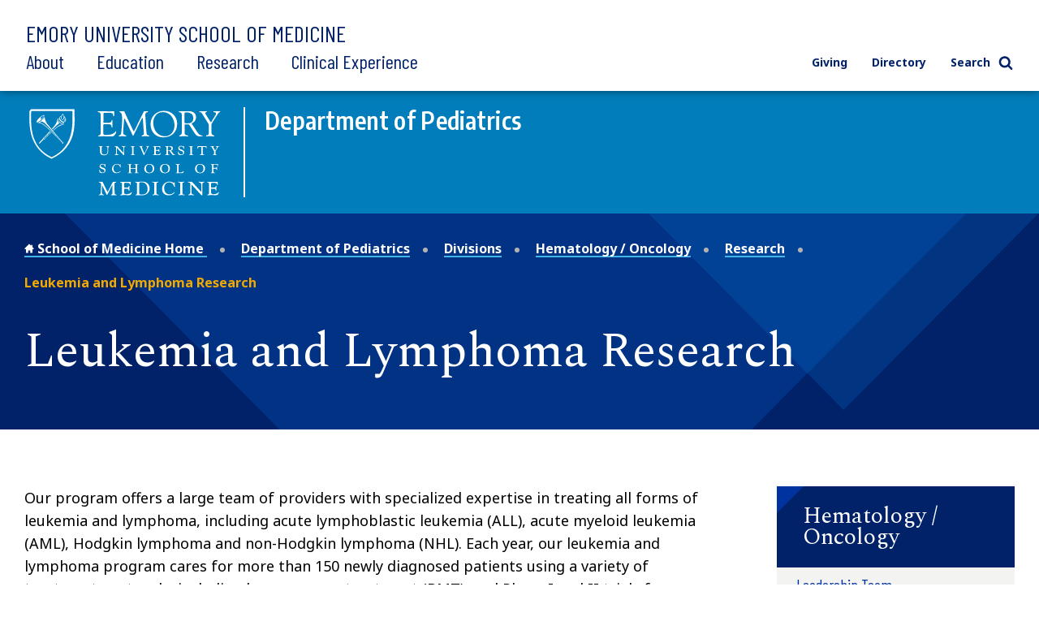

--- FILE ---
content_type: image/svg+xml
request_url: https://med.emory.edu/assets/images/prev-images/logo-parent-invert.svg
body_size: 14015
content:
<?xml version="1.0" encoding="UTF-8"?>
<svg width="250px" height="65px" viewBox="0 0 250 65" version="1.1" xmlns="http://www.w3.org/2000/svg" xmlns:xlink="http://www.w3.org/1999/xlink">
    <!-- Generator: Sketch 49.3 (51167) - http://www.bohemiancoding.com/sketch -->
    <title>Logo horz, inverted</title>
    <desc>Created with Sketch.</desc>
    <defs></defs>
    <g id="Wrapper" stroke="none" stroke-width="1" fill="none" fill-rule="evenodd">
        <g id="Footer-2a-Copy-6" transform="translate(-70.000000, -40.000000)" fill="#FFFFFF">
            <g id="footer">
                <g id="Emory-Logo-horz,-inverted" transform="translate(70.000000, 40.000000)">
                    <g id="Page-1">
                        <path d="M175.343325,36.7239045 C186.016754,36.7239045 193.423822,29.7947552 193.423822,19.0637716 C193.423822,9.18996211 185.918586,2.17013756 176.154188,2.17013756 C166.336126,2.17013756 158.59856,9.37979288 158.59856,19.3064419 C158.59856,29.3655158 164.946073,36.7239045 175.343325,36.7239045 M174.718979,3.75075599 C184.056021,3.75075599 189.945419,12.1952898 189.945419,20.8766229 C189.945419,29.6995136 184.34267,35.2802774 177.347906,35.2802774 C167.868848,35.2802774 162.076963,26.7431113 162.076963,17.9189159 C162.076963,10.3817862 166.674476,3.75075599 174.718979,3.75075599" id="Fill-34"></path>
                        <path d="M212.248168,18.6698891 C215.516492,17.3828234 218.124476,14.2750784 218.124476,10.6643797 C218.124476,1.71819681 207.832592,2.64386645 207.087173,2.64386645 C204.659162,2.64386645 202.024346,2.83369722 199.350916,2.83369722 C196.976571,2.83369722 197.208901,2.64386645 196.374476,2.64386645 C195.813613,2.64386645 195.451047,2.92176305 195.451047,3.202269 C195.451047,4.77962573 199.440576,2.87675163 199.440576,7.32701118 L199.440576,30.8953822 C199.440576,34.4199721 196.045288,33.7702421 196.045288,34.9359726 C196.045288,35.2132169 196.240314,35.4461021 196.510602,35.4461021 C198.276309,35.4461021 200.035471,35.257576 201.790707,35.257576 C205.646073,35.257576 206.712827,35.4461021 207.134948,35.4461021 C207.500785,35.4461021 207.921597,35.5400389 207.921597,35.0749209 C207.921597,33.4949548 203.085209,34.9359726 203.085209,30.9416983 L203.085209,21.1526929 C203.085209,20.6882273 202.805759,19.8519281 204.286126,19.8519281 C209.506675,19.8519281 208.808377,19.7149368 210.483115,22.3105954 L215.650654,30.4315689 C217.42356,33.0755006 219.233115,35.4461021 222.621859,35.4461021 C223.04267,35.4461021 226.723298,35.4461021 226.723298,34.8876995 C226.723298,33.7702421 223.36466,35.4917658 220.021073,30.3839481 L212.248168,18.6698891 Z M203.085209,5.89055977 C203.085209,4.08553658 204.059031,4.17816878 205.735079,4.17816878 C210.301832,4.17816878 214.621204,6.07517182 214.621204,11.7283453 C214.621204,17.4689322 210.16178,18.304579 208.152618,18.304579 C205.967408,18.304579 203.085209,18.5309408 203.085209,17.6555013 L203.085209,5.89055977 Z" id="Fill-36"></path>
                        <path d="M225.821008,5.55688815 C224.612238,3.56203419 222.336715,4.1197844 222.336715,3.33436773 C222.336715,3.00754568 222.616165,2.63636455 222.946008,2.63636455 C224.19928,2.63636455 225.076898,2.83598041 228.23462,2.83598041 C229.76538,2.83598041 231.02127,2.63636455 231.485275,2.63636455 C231.808573,2.63636455 232.364202,2.68724702 232.364202,3.10148256 C232.364202,3.88755156 230.185537,3.93125831 230.185537,5.27899156 C230.185537,6.02004914 230.741165,6.76045439 231.02127,7.17795162 L236.624673,16.1254392 C236.992474,16.68058 237.270615,16.9597813 237.550065,16.9597813 C237.774542,16.9597813 238.052683,16.6336116 238.41983,16.032807 L243.203861,8.29019034 C243.526505,7.78462728 244.180301,6.99333956 244.180301,5.74150021 C244.180301,3.47135901 240.702552,4.44204007 240.702552,3.33436773 C240.702552,2.7316061 241.160013,2.63636455 241.671793,2.63636455 C242.78305,2.63636455 243.947971,2.83598041 245.059228,2.83598041 C246.403469,2.83598041 247.749018,2.63636455 249.092605,2.63636455 C249.371401,2.63636455 249.605039,2.96449128 249.605039,3.19281008 C249.605039,3.70359185 248.822971,3.88755156 248.491819,4.07542532 C247.245746,4.81517823 246.637107,6.11268134 245.892343,7.27384551 L239.396924,17.3779309 C238.65216,18.5358333 238.283704,18.7680662 238.283704,19.46346 L238.283704,30.8187324 C238.283704,34.852147 242.093259,33.5520345 242.093259,34.990443 C242.093259,35.4066355 241.671793,35.453604 241.025196,35.453604 C240.327552,35.453604 237.629908,35.2520311 235.93161,35.2520311 C233.852421,35.2520311 232.177683,35.453604 231.761453,35.453604 C231.343259,35.453604 231.066427,35.4066355 231.066427,34.8971584 C231.066427,33.599003 234.64038,34.8038739 234.64038,31.5121692 L234.64038,20.2958451 C234.64038,19.4171439 233.94339,18.4882126 233.574935,17.933724 L225.821008,5.55688815 Z" id="Fill-38"></path>
                        <path d="M153.304188,31.1681906 C153.534555,35.0574382 156.96911,33.3430902 156.96911,34.9635013 C156.96911,35.4266623 156.359817,35.4266623 155.85589,35.4266623 C154.970419,35.4266623 153.347382,35.2218278 151.500524,35.2218278 C150.066623,35.2218278 148.577094,35.4266623 147.482199,35.4266623 C147.069241,35.4266623 146.971728,35.1944295 146.971728,35.0098174 C146.971728,33.6190298 149.899738,34.6392887 149.848037,31.2164637 L148.584948,13.2660398 C148.584948,12.1074849 148.352618,11.4597119 148.075131,11.4597119 C147.744634,11.4597119 147.323822,11.8759045 146.856545,12.8485425 L137.243979,32.3737138 C137.009686,32.7859924 136.266885,34.6856048 135.800262,34.6856048 C135.334948,34.6856048 135.012958,33.6666506 134.868325,33.3430902 L124.975654,12.7095942 C124.831675,12.3384131 124.6,12.2001171 124.412173,12.2001171 C124.276702,12.2001171 124.133377,12.43235 124.097382,12.895511 L122.737435,29.1348486 C122.502487,35.285757 126.906283,33.2491533 126.906283,34.9178376 C126.906283,35.3809986 126.396466,35.4266623 125.742016,35.4266623 C125.140576,35.4266623 123.053534,35.2218278 121.686387,35.2218278 C119.273429,35.2218278 118.483508,35.4266623 117.584293,35.4266623 C117.253141,35.4266623 117.118325,35.1944295 117.118325,34.8702168 C117.118325,33.2948171 120.085602,35.1944295 120.408901,30.3769029 C120.972382,22.8188983 121.528665,17.9054777 121.528665,12.9953189 C121.528665,2.10190286 117.931806,4.69690909 117.931806,3.12150938 C117.931806,2.7066215 118.29699,2.61137995 118.718455,2.61137995 C119.552225,2.61137995 120.387304,2.81295283 121.272775,2.81295283 C122.106545,2.81295283 122.933115,2.61137995 123.749869,2.61137995 C124.404319,2.61137995 124.495288,3.39744895 124.726963,3.90823072 L135.815314,27.4544222 C136.334293,28.4277127 136.513613,28.8439052 136.846073,28.8439052 C137.077094,28.8439052 137.537173,27.8725718 138.286518,26.3408788 L149.368325,4.18612732 C149.637958,3.67599789 150.011649,2.56441151 150.561387,2.61137995 C151.027356,2.61137995 152.507068,2.81295283 152.732853,2.81295283 C153.806806,2.81295283 154.221073,2.61137995 154.962565,2.61137995 C155.242016,2.61137995 155.429843,2.8886242 155.429843,3.1665208 C155.429843,4.64994065 151.709948,2.65900073 151.900393,8.17453056 L153.304188,31.1681906 Z" id="Fill-41"></path>
                        <path d="M96.8412304,16.153555 C96.8412304,17.7309117 96.7509162,17.7309117 98.6003927,17.7309117 L103.608901,17.7309117 C108.419764,17.7309117 107.181545,14.0197527 108.279712,14.0197527 C108.647513,14.0197527 108.78233,14.5285775 108.78233,14.8991063 C108.78233,16.5260408 108.72212,18.0975265 108.72212,19.5646378 C108.72212,20.7682041 108.78233,21.9763367 108.78233,23.2268714 C108.78233,23.6450209 108.602356,23.8283283 108.279712,23.8283283 C106.851047,23.8283283 108.419764,19.7485976 104.537565,19.7485976 L97.6743455,19.7485976 C96.6979058,19.7485976 96.8412304,20.5405376 96.8412304,21.2333221 L96.8412304,29.7620077 C96.8412304,32.4985716 96.4740838,33.6108103 100.364791,33.6108103 C111.057199,33.6108103 112.63377,28.8343811 113.235209,28.8343811 C113.557199,28.8343811 113.604319,29.2994991 113.604319,29.3901742 C113.604319,31.0601632 112.400785,32.679922 111.291492,33.8893593 C109.804581,35.5730473 108.78233,35.4817198 106.759424,35.4817198 C103.234555,35.4817198 99.7181937,35.1966475 96.195288,35.287975 C94.3477749,35.3375528 92.4020942,35.4817198 90.5539267,35.4817198 C90.1324607,35.4817198 89.8562827,35.3838689 89.8562827,35.0120354 C89.945288,34.4497188 90.4132199,34.5410463 91.8981675,33.7921607 C93.0997382,33.2383245 93.1985602,31.9395167 93.1985602,29.7620077 L93.1985602,8.63599547 C93.1985602,6.54720463 93.1985602,4.32011784 90.6900524,3.94632735 C90.3222513,3.85499983 89.3006545,3.76432465 89.3006545,3.22810164 C89.3006545,2.85822519 89.5774869,2.67230845 90.9223822,2.67230845 C99.6658377,2.67230845 102.077487,2.86931496 104.02644,2.86931496 C104.951178,2.86931496 109.203141,2.67230845 110.644241,2.67230845 C111.011387,2.67230845 111.10301,3.1348171 111.10301,3.68865327 C111.10301,8.83430665 110.455759,9.20614012 110.177618,9.20614012 C109.058508,9.20614012 109.804581,6.97970567 109.058508,5.91508773 C107.864136,4.337731 103.054581,4.61432292 101.197906,4.61432292 C96.7509162,4.61432292 96.8412304,4.42840618 96.8412304,7.5361512 L96.8412304,16.153555 Z" id="Fill-43"></path>
                        <path d="M102.335406,50.1236086 C102.335406,48.2970582 100.188809,48.8189298 100.214987,48.2709647 C100.214987,48.0883096 100.345877,47.9839353 100.555301,47.9839353 C101.000327,47.9839353 101.733312,48.0883096 102.54483,48.0883096 C103.356348,48.0883096 104.089332,47.9839353 104.403469,47.9839353 C104.560537,47.9839353 104.665249,48.0628684 104.665249,48.2448711 C104.665249,48.6630207 103.382526,48.2970582 103.33017,49.811138 L103.120746,55.0820406 C103.016034,57.7957726 101.628599,59.9347936 97.832788,59.9347936 C94.9270288,59.9347936 92.6233639,58.7866762 92.6233639,55.9163827 L92.6233639,50.2540765 C92.6233639,49.2109858 92.3877618,48.8972105 91.7071335,48.6630207 C91.1050393,48.4536197 90.6076571,48.4275261 90.6076571,48.2187775 C90.6076571,48.0883096 90.6861911,47.9839353 90.9741492,47.9839353 C91.6809555,47.9839353 92.4924738,48.0883096 93.3039921,48.0883096 C94.1416885,48.0883096 95.0579188,47.9839353 95.8432592,47.9839353 C96.0003272,47.9839353 96.1050393,48.0628684 96.1050393,48.1926839 C96.1050393,48.5319004 95.5814791,48.4536197 95.1364529,48.6884619 C94.6914267,48.8972105 94.5343586,49.3153601 94.5343586,50.0198867 L94.5343586,55.5510726 C94.5343586,57.7168395 95.6861911,59.1004514 97.911322,59.1004514 C101.471531,59.1004514 102.335406,57.2210616 102.335406,53.8295489 L102.335406,50.1236086 Z" id="Fill-45"></path>
                        <path d="M123.177421,50.4886578 C123.177421,48.2191689 120.821401,48.8715083 120.821401,48.2191689 C120.821401,48.0626075 121.03017,47.9836744 121.214071,47.9836744 C121.816165,47.9836744 122.680039,48.0880487 123.412369,48.0880487 C124.38161,48.0880487 125.061584,47.9836744 125.585798,47.9836744 C125.795223,47.9836744 125.873757,48.1147946 125.873757,48.2452625 C125.873757,48.767134 124.145353,48.2452625 124.145353,50.2805615 L124.145353,59.4915942 C124.145353,59.8047171 124.041296,59.9345326 123.700327,59.9345326 C123.490903,59.9345326 123.307657,59.8301583 122.863285,59.3611263 L114.799804,50.6719652 L114.642736,50.6974064 L114.642736,57.7687657 C114.642736,59.6481556 116.867866,58.8653483 116.867866,59.6481556 C116.867866,59.8047171 116.685275,59.8301583 116.396662,59.8301583 C115.664332,59.8301583 114.85216,59.725784 114.172186,59.725784 C113.46538,59.725784 112.758573,59.8301583 112.129647,59.8301583 C111.920223,59.8301583 111.763809,59.7525299 111.763809,59.5959685 C111.763809,58.8653483 113.570092,59.5959685 113.570092,56.8561429 L113.570092,50.2805615 C113.570092,48.192423 111.29195,48.7925753 111.29195,48.1663294 C111.29195,48.0626075 111.42284,47.9836744 111.710798,47.9836744 C112.024935,47.9836744 112.392081,48.0880487 113.046531,48.0880487 C113.595615,48.0880487 113.962762,47.9836744 114.433312,47.9836744 C114.799804,47.9836744 115.062238,48.1147946 115.297186,48.3757304 L122.993521,56.7517686 L123.177421,56.6467419 L123.177421,50.4886578 Z" id="Fill-47"></path>
                        <path d="M134.307264,49.6802135 C134.307264,48.2972539 132.291558,48.6880053 132.291558,48.2189732 C132.291558,48.0885053 132.369437,47.9834787 132.657395,47.9834787 C133.364202,47.9834787 134.17572,48.0885053 134.987238,48.0885053 C135.82428,48.0885053 136.741165,47.9834787 137.52716,47.9834787 C137.684228,47.9834787 137.787631,48.0630641 137.787631,48.1928796 C137.787631,48.8713126 136.218259,48.2711604 136.218259,49.5236521 L136.218259,58.1345325 C136.218259,59.517492 138.25949,59.125436 138.25949,59.5957728 C138.25949,59.7255883 138.18161,59.830615 137.892997,59.830615 C137.185537,59.830615 136.375327,59.7255883 135.563809,59.7255883 C134.725458,59.7255883 133.809882,59.830615 133.023887,59.830615 C132.866819,59.830615 132.762107,59.7523342 132.762107,59.621214 C132.762107,58.9434333 134.307264,59.5435856 134.307264,58.2910939 L134.307264,49.6802135 Z" id="Fill-49"></path>
                        <path d="M145.279516,49.6280264 C144.650589,48.1928796 143.786715,48.6632164 143.786715,48.2189732 C143.786715,48.0363182 143.918259,47.9834787 144.074018,47.9834787 C144.336453,47.9834787 145.409751,48.0885053 146.089725,48.0885053 C146.691819,48.0885053 147.556348,47.9834787 148.079908,47.9834787 C148.237631,47.9834787 148.367866,48.0630641 148.367866,48.2189732 C148.367866,48.6886576 147.242866,48.4277218 147.242866,49.2881575 C147.242866,49.6280264 147.870484,50.9327052 149.127029,54.090028 C150.278861,56.9596692 150.331217,57.195816 150.670877,57.195816 C150.907788,57.195816 151.117212,56.9081343 152.844306,53.1500069 C153.865249,50.9327052 154.310275,49.8361226 154.310275,49.3931842 C154.310275,48.4277218 152.844306,48.7408448 152.844306,48.2189732 C152.844306,48.0363182 153.028207,47.9834787 153.236322,47.9834787 C153.708181,47.9834787 154.284751,48.0885053 154.886846,48.0885053 C155.749411,48.0885053 156.378338,47.9834787 156.745484,47.9834787 C156.928076,47.9834787 157.032788,48.0630641 157.032788,48.1928796 C157.032788,48.4538154 156.195746,48.2972539 155.409751,49.8628686 L151.404516,57.8481555 C150.488285,59.7001471 150.305694,59.9349893 150.043259,59.9349893 C149.755955,59.9349893 149.676767,59.7784278 149.361976,59.0478077 L145.279516,49.6280264 Z" id="Fill-51"></path>
                        <path d="M165.43966,57.9000817 C165.43966,58.6822366 166.041754,58.9438248 167.482199,58.9438248 C171.042408,58.9438248 171.618325,57.0122477 171.958639,57.0122477 C172.088874,57.0122477 172.14123,57.1433679 172.14123,57.2992771 C172.14123,57.6124 171.828403,58.7083302 171.069241,59.3345761 C170.597382,59.7259797 170.204712,59.830354 169.05288,59.830354 C168.084293,59.830354 167.089529,59.7259797 165.833639,59.7259797 C164.602618,59.7259797 163.241361,59.830354 162.351309,59.830354 C162.089529,59.830354 161.853927,59.7527256 161.853927,59.5961642 C161.853927,59.0214531 163.528665,59.5961642 163.528665,57.9516165 L163.528665,49.8887012 C163.528665,48.3752737 161.774738,48.792771 161.774738,48.2448059 C161.774738,48.0628032 161.932461,47.9838701 162.194241,47.9838701 C163.268194,47.9838701 164.942277,48.0882444 166.565969,48.0882444 C168.398429,48.0882444 170.702094,47.9838701 171.01623,47.9838701 C171.173953,47.9838701 171.277356,48.1404315 171.277356,48.2448059 C171.277356,48.5585811 171.251832,48.975426 171.251832,50.5155994 C171.251832,50.82807 171.14712,50.9324443 170.963874,50.9324443 C170.75445,50.9324443 170.675262,50.4888535 170.622906,50.1757306 C170.467147,49.2363618 169.497906,48.8710517 167.507723,48.8710517 C166.146466,48.8710517 165.43966,48.8710517 165.43966,49.6277654 L165.43966,53.1503983 L167.849346,53.1503983 C169.733508,53.1503983 169.262958,51.6369709 169.83822,51.6369709 C170.020812,51.6369709 170.125524,51.7680911 170.125524,51.9246525 C170.125524,52.2371231 170.047644,52.7589947 170.047644,53.3069598 C170.047644,54.1158607 170.1,54.8464808 170.1,55.5249138 C170.1,55.8119432 169.995288,55.9163175 169.76034,55.9163175 C169.262958,55.9163175 169.70733,54.1158607 167.901702,54.1158607 L165.43966,54.1158607 L165.43966,57.9000817 Z" id="Fill-53"></path>
                        <path d="M181.359948,53.5681565 L183.193063,53.5681565 C185.129581,53.5681565 185.993455,52.8636299 185.993455,51.3769484 C185.993455,48.9495934 183.480366,48.7154035 182.51178,48.7154035 C181.753927,48.7154035 181.359948,48.9756869 181.359948,49.8106814 L181.359948,53.5681565 Z M181.359948,58.1345325 C181.359948,59.517492 183.375654,59.1260884 183.375654,59.5957728 C183.375654,59.7255883 183.297775,59.830615 183.009817,59.830615 C182.30301,59.830615 181.491492,59.7255883 180.679974,59.7255883 C179.842932,59.7255883 178.926047,59.830615 178.140052,59.830615 C177.982984,59.830615 177.879581,59.7523342 177.879581,59.621214 C177.879581,58.9434333 179.448953,59.5690269 179.448953,57.9257838 L179.448953,50.1759915 C179.448953,48.1406925 177.564791,48.8974062 177.564791,48.3233475 C177.564791,48.0630641 177.774215,47.9834787 178.062173,47.9834787 C178.611911,47.9834787 179.344241,48.0885053 180.287304,48.0885053 C181.700916,48.0885053 182.668848,47.9834787 183.532723,47.9834787 C186.936518,47.9834787 187.90445,49.6802135 187.90445,51.1408015 C187.90445,53.0723785 186.412958,53.5681565 185.339005,53.907373 L188.481021,58.1084389 C189.030759,58.839059 189.397251,58.9688746 189.972513,58.9688746 C190.417539,58.9688746 190.549084,59.0210617 190.549084,59.2304627 C190.549084,59.517492 190.20877,59.7255883 189.685209,59.7255883 L188.193063,59.7255883 C187.826571,59.7255883 187.302356,59.6479599 186.85733,59.0210617 L184.449607,55.6034555 C183.637435,54.4024986 183.454843,54.2987766 182.825916,54.2987766 L181.359948,54.2987766 L181.359948,58.1345325 Z" id="Fill-55"></path>
                        <path d="M200.631675,48.2188427 C201.154581,48.4014978 201.547906,48.5587116 201.783508,48.5587116 C202.385602,48.5587116 202.175524,48.1927492 202.411126,48.1927492 C202.515838,48.1927492 202.568194,48.2971235 202.568194,48.4797785 C202.568194,48.8450886 202.515838,49.497428 202.515838,50.0453931 C202.515838,50.4883316 202.568194,51.4283527 202.568194,51.8204087 C202.568194,52.0545986 202.411126,52.1067857 202.307723,52.1067857 C202.15,52.1067857 202.045288,51.7930105 201.940576,51.4805399 C201.62644,50.567917 200.945812,48.6108987 198.668325,48.6108987 C197.307068,48.6108987 196.312304,49.3154253 196.312304,50.4628904 C196.312304,53.1772747 202.752094,52.3677215 202.752094,56.281758 C202.752094,58.2909635 201.102225,59.9348588 198.406545,59.9348588 C197.124476,59.9348588 196.259948,59.7528561 195.291361,59.2564258 C194.924215,59.0737708 194.898691,58.9687441 194.846335,58.5003644 C194.767147,57.6914635 194.348953,56.3593864 194.348953,55.8388196 C194.348953,55.6294186 194.479843,55.4728571 194.662435,55.4728571 C194.898691,55.4728571 195.003403,55.6294186 195.161126,56.1773837 C195.473953,57.2478727 196.75733,59.204891 198.746204,59.204891 C200.159817,59.204891 201.286126,58.4736185 201.286126,57.0645653 C201.286126,54.1420847 194.846335,55.0025204 194.846335,51.2456977 C194.846335,49.5757087 196.207592,47.8789739 198.668325,47.8789739 C199.427487,47.8789739 200.081937,48.0361877 200.631675,48.2188427" id="Fill-57"></path>
                        <path d="M210.6875,49.6802135 C210.6875,48.2972539 208.671793,48.6880053 208.671793,48.2189732 C208.671793,48.0885053 208.750982,47.9834787 209.038285,47.9834787 C209.745746,47.9834787 210.557264,48.0885053 211.368783,48.0885053 C212.205825,48.0885053 213.122709,47.9834787 213.907395,47.9834787 C214.064463,47.9834787 214.169175,48.0630641 214.169175,48.1928796 C214.169175,48.8713126 212.598495,48.2711604 212.598495,49.5236521 L212.598495,58.1345325 C212.598495,59.517492 214.641034,59.125436 214.641034,59.5957728 C214.641034,59.7255883 214.561846,59.830615 214.273887,59.830615 C213.567081,59.830615 212.755563,59.7255883 211.944045,59.7255883 C211.107003,59.7255883 210.190118,59.830615 209.405432,59.830615 C209.248364,59.830615 209.143652,59.7523342 209.143652,59.621214 C209.143652,58.9434333 210.6875,59.5435856 210.6875,58.2910939 L210.6875,49.6802135 Z" id="Fill-59"></path>
                        <path d="M225.062369,50.0197562 C225.062369,49.4450452 224.827421,49.0542938 224.277683,49.0542938 L222.157264,49.0542938 C220.298626,49.0542938 220.76983,51.3766222 220.088547,51.3766222 C219.853599,51.3766222 219.774411,51.245502 219.774411,51.0634993 C219.774411,50.8540983 220.220746,48.8187993 220.220746,48.2447406 C220.220746,48.0881792 220.376505,48.035992 220.560406,48.035992 C221.030955,48.035992 222.392212,48.1925535 223.962893,48.1925535 L227.445223,48.1925535 C228.126505,48.1925535 228.911191,48.1664599 229.670353,48.1403663 C230.402683,48.1149251 231.083966,48.035992 231.476636,48.035992 C231.711584,48.035992 231.816296,48.1149251 231.816296,48.3491149 C231.816296,48.5839571 232.105563,50.4887882 232.105563,50.6720956 C232.105563,50.8540983 232.026374,50.9584726 231.76394,50.9584726 C231.29339,50.9584726 231.398757,49.0542938 229.695877,49.0542938 L227.759359,49.0542938 C227.130432,49.0542938 226.973364,49.2630425 226.973364,49.784914 L226.973364,57.7956421 C226.973364,59.5439118 229.172971,58.8654788 229.172971,59.569353 C229.172971,59.7526604 229.041427,59.8302888 228.648757,59.8302888 C227.889594,59.8302888 227.157264,59.7259145 226.136322,59.7259145 C224.90661,59.7259145 224.225327,59.8302888 223.360798,59.8302888 C223.151374,59.8302888 223.046662,59.7259145 223.046662,59.569353 C223.046662,58.9437595 225.062369,59.569353 225.062369,57.9000164 L225.062369,50.0197562 Z" id="Fill-61"></path>
                        <path d="M241.637107,54.7161434 L238.889071,49.8105509 C238.024542,48.2710299 236.952552,48.6885271 236.952552,48.2710299 C236.952552,48.140562 237.055955,47.9840006 237.239856,47.9840006 C237.946662,47.9840006 238.784359,48.0883749 239.570353,48.0883749 C240.197971,48.0883749 240.800065,47.9840006 241.296793,47.9840006 C241.584751,47.9840006 241.66394,48.0883749 241.66394,48.2188427 C241.66394,48.5841528 240.722186,48.4536849 240.722186,49.1843051 C240.722186,49.8105509 242.97284,53.4636517 243.077552,53.4636517 C243.286976,53.4636517 245.381217,50.2802353 245.381217,49.4713344 C245.381217,48.3232171 243.784359,48.63634 243.784359,48.2449363 C243.784359,48.0629336 243.914594,47.9840006 244.046793,47.9840006 C244.464332,47.9840006 245.460406,48.0883749 246.165903,48.0883749 C246.612238,48.0883749 247.319045,47.9840006 247.841296,47.9840006 C248.025851,47.9840006 248.078207,48.0629336 248.078207,48.1927492 C248.078207,48.5319657 247.344568,48.3493106 246.637762,49.5235216 L243.548102,54.5073948 L243.548102,58.2387763 C243.548102,59.5173616 245.066427,59.0483295 245.066427,59.5956423 C245.066427,59.8050433 244.936191,59.8304845 244.726767,59.8304845 C244.281741,59.8304845 243.417866,59.7261102 242.685537,59.7261102 C241.846531,59.7261102 240.982657,59.8304845 240.302683,59.8304845 C240.145615,59.8304845 239.987893,59.8050433 239.987893,59.6217359 C239.987893,59.0737708 241.637107,59.3868937 241.637107,57.7958378 L241.637107,54.7161434 Z" id="Fill-63"></path>
                        <path d="M2.42657068,-0.000130467885 L0.0993455497,2.43700962 C0.0712041885,4.19310735 0.0352094241,6.39931928 0.0201570681,7.48546442 C-0.205628272,24.7339711 0.973036649,51.5640393 29.126178,64.5410275 C44.0253927,57.6621083 55.2982984,45.8404132 58.2570681,27.5057614 C59.9835079,16.8889372 58.9481675,6.80442207 58.9606021,0.0240060908 L2.42657068,-0.000130467885 Z M29.2603403,62.564439 C-1.24031414,48.5013057 2.41609948,17.0950765 2.43049738,2.41091604 L56.4075916,2.46506022 C56.3931937,17.15183 59.790445,48.567192 29.2603403,62.564439 Z" id="Fill-65"></path>
                        <path d="M17.7301047,38.5516291 C15.5684555,40.857649 13.4336387,43.1336612 12.713089,43.9014647 C12.5481675,44.0782487 12.5318063,44.2589467 12.6306283,44.3685398 C12.7804974,44.5316246 12.9814136,44.7397209 13.061911,44.7547247 C13.1960733,44.7834276 13.291623,44.8421382 13.5219895,44.5942492 C13.6168848,44.4885702 15.9945026,42.2008159 18.8014398,39.506654 C18.8014398,39.506654 18.5174084,39.3637917 18.2700262,39.1459103 C18.022644,38.9228103 17.7301047,38.5516291 17.7301047,38.5516291" id="Fill-68"></path>
                        <path d="M19.1780105,37.9394086 C19.7290576,38.4710652 20.6269634,38.985761 20.6269634,38.985761 L20.1315445,39.4593594 C19.9450262,39.6628893 19.2473822,39.341286 18.5739529,38.7457001 C17.9024869,38.1448955 17.5091623,37.4912514 17.697644,37.2890262 L18.2460733,36.7925959 C18.2460733,36.7925959 18.6295812,37.4129707 19.1780105,37.9394086" id="Fill-70"></path>
                        <path d="M43.8356021,43.8696958 C44.2780105,43.4248003 44.3015707,43.0138265 44.3015707,43.0138265 L44.7917539,43.2519304 C44.9344241,43.4032731 44.8153141,43.9681991 44.3611257,44.4111375 C43.9075916,44.8527713 43.2930628,45.002157 43.1471204,44.8488573 L42.8879581,44.3243764 C42.8879581,44.3243764 43.3729058,44.3322045 43.8356021,43.8696958" id="Fill-72"></path>
                        <path d="M43.096466,43.079778 C43.3863874,42.8175375 43.484555,42.4678836 43.484555,42.4678836 L43.8013089,42.685765 C43.9079843,42.7947057 43.8117801,43.1515353 43.4799738,43.471834 C43.1507853,43.7980037 42.7005236,43.9069444 42.5938482,43.7934373 L42.4073298,43.4463928 C42.4073298,43.4463928 42.8052356,43.3413661 43.096466,43.079778" id="Fill-74"></path>
                        <path d="M44.5993455,18.5201772 L44.027356,19.0257402 C43.2420157,19.3258164 41.4573298,17.966341 40.0541885,16.7399429 C39.1150524,15.9206046 37.2308901,13.8500792 37.7668848,13.0137801 L38.0044503,12.7717622 C37.8349476,12.6706496 37.6883508,12.5838884 37.5784031,12.5251779 C37.4232984,12.4423308 37.2138743,12.3836202 36.9769634,12.4129755 C36.7557592,12.4384167 36.573822,12.5310489 36.5554974,12.7143563 C36.5155759,13.0874945 36.732199,13.5819677 37.0319372,14.1690732 C37.3290576,14.756831 38.5018325,16.4522612 40.8591623,18.32578 C41.935733,19.1836064 43.1693717,19.7106966 44.0600785,20.0355617 C44.2197644,20.0942722 44.7786649,20.2103886 45.0221204,19.9703277 C45.2708115,19.7237434 44.9959424,19.2918947 44.8074607,18.8770069 C44.7596859,18.7680662 44.685733,18.6473834 44.5993455,18.5201772" id="Fill-76"></path>
                        <path d="M21.8223168,19.9510185 C19.3118455,17.4649529 18.3570026,16.8869802 17.2274215,16.402292 C16.6397251,16.1491843 16.0539921,15.9587012 15.8825262,16.0265445 C15.3890707,16.2118089 14.6508508,16.5353693 14.1920812,16.9352533 C13.8615838,17.2307631 13.8923429,17.369059 14.0723168,17.4649529 C14.2522906,17.5628038 15.5278141,17.8393958 16.6875,18.4584659 C18.7248037,19.5393923 22.542212,22.1911521 30.8681283,30.7700678 C35.0978403,35.1289999 41.7555628,41.8741895 41.7555628,41.8741895 L41.9250654,41.7391552 C41.9250654,41.7391552 32.239856,30.9116255 24.6809555,22.9008974 C23.6076571,21.7632174 22.6645942,20.7886223 21.8223168,19.9510185 M20.1187827,9.74973457 C20.1168194,9.92195217 20.1168194,10.1189587 20.1168194,10.3218362 C20.1174738,10.8906762 20.6377618,15.6149183 23.3746728,19.0220871 C25.7326571,21.9602239 32.8635471,30.4288943 33.9983639,31.7740182 C35.0644634,33.034338 42.0559555,41.1853191 42.9361911,42.2199294 C42.9721859,42.2629838 43.0199607,42.3177803 43.0265052,42.3288701 C43.0297775,42.3360458 42.9309555,42.5506655 42.7234948,42.7176644 C42.4990183,42.8924913 42.2640707,42.9114092 42.2640707,42.9114092 C42.2372382,42.8924913 42.0801702,42.7287542 42.0507199,42.6967895 C41.7974476,42.4019321 29.7176047,30.3584417 28.5382853,29.2240234 C27.3609293,28.0915622 21.1436518,22.0861254 18.5762435,20.4487535 C16.3537304,19.0338292 15.3439136,18.2405845 12.9047775,18.0357499 C12.9047775,18.0357499 11.1685209,17.9731253 11.0520288,17.8870165 C11.0297775,17.8720127 11.0625,17.7950367 11.1050393,17.7780759 C12.1776832,17.3410084 14.5278141,15.9789237 16.3799084,14.2221737 C18.9806937,11.7641587 19.8066099,10.042635 19.9361911,9.7751758 C19.9669503,9.7073325 20.1194372,9.69167636 20.1187827,9.74973457" id="Fill-78"></path>
                        <path d="M15.1365838,13.3995736 C15.4094895,13.1588604 16.4179974,12.1392539 17.2674738,11.1457409 C18.1594895,10.0987362 18.6320026,9.16393376 18.6320026,9.16393376 C18.6320026,9.16393376 18.7668194,8.86972868 18.7445681,8.6681558 C18.7249346,8.50963732 18.5600131,8.4463604 18.4978403,8.39156388 C18.402945,8.30675976 16.2275524,9.28722591 15.2674738,10.1809309 C15.1503272,10.2898716 14.9441754,10.728896 14.8473168,11.0504994 C14.7628927,11.3231773 15.4834424,12.0903284 15.0083115,13.2573636 C14.9428665,13.4178391 15.0960079,13.436757 15.1365838,13.3995736 M14.3669503,14.8092791 C13.2628927,15.7316871 11.8846204,16.5797283 10.6640707,17.0742016 C9.89509162,17.3879769 8.81001309,17.0376706 9.5901178,15.5594695 C9.8270288,15.1113123 10.1634162,14.5548668 10.6254581,13.94232 C12.0783377,12.0198758 14.6797775,9.64796962 17.2020288,8.28784192 C17.9690445,7.87491106 18.6765052,7.60875658 18.995877,7.62702208 C19.6176047,7.66420543 19.6522906,8.18868632 19.5397251,8.68315961 C19.2871073,9.77191411 17.4677356,12.2149252 14.3669503,14.8092791" id="Fill-80"></path>
                        <path d="M28.3524869,29.91322 C27.845288,30.3900801 19.9958115,37.8965499 19.9958115,37.8965499 C20.108377,38.0094046 20.4414921,38.2501178 20.4414921,38.2501178 C20.4414921,38.2501178 27.647644,31.3477144 28.1856021,30.8480224 C28.3315445,30.7129881 28.6489529,30.4194354 28.7647906,30.3215845 L28.3524869,29.91322 Z" id="Fill-82"></path>
                        <path d="M43.1504581,20.6588068 C43.2604058,20.6470646 43.3795157,20.6405413 43.480301,20.6346702 C43.5967932,20.6274945 43.7518979,20.5987915 43.7787304,20.574655 C43.8454843,20.5237725 43.888678,20.4487535 43.7590969,20.4467964 C43.3867147,20.434402 42.7231021,20.2491376 41.9645942,19.8929603 C41.4999346,20.0169048 40.7420812,20.2217393 39.8487565,20.6183617 C38.7165576,21.1219677 36.2375,22.6021259 31.1628927,27.2428686 L31.560144,27.7047249 C33.3193063,26.1214971 35.6714005,24.0522764 36.9508508,23.2185867 C39.2159031,21.7436472 40.8579188,21.0828274 41.9593586,20.8218916 C42.2852749,20.7455679 42.7754581,20.6875097 43.1504581,20.6588068" id="Fill-84"></path>
                        <path d="M38.2072644,16.9766116 C36.8132853,15.5290705 36.3715314,14.4905461 36.1483639,13.727309 C36.1392016,13.698606 36.1300393,13.6731648 36.1221859,13.654247 C36.1149869,13.6438095 36.0547775,13.6288057 36.0390707,13.6881686 C36.0305628,13.7168715 36.0207461,13.7534025 36.0181283,13.7827578 C35.8964005,15.2759628 36.0318717,15.9028609 35.4009817,17.4286829 C34.8728403,18.7027018 33.9428665,20.3250699 32.6666885,21.8045757 C31.9284686,22.6650114 30.6765052,24.0734122 29.5253272,25.3839621 L30.3342277,26.3376824 C30.4121073,26.2457025 30.6699607,25.9762863 30.9644634,25.6631634 C34.8342277,21.5377689 38.2039921,18.9805984 39.4121073,18.0979831 C38.9742801,17.7339777 38.5704843,17.3517068 38.2072644,16.9766116" id="Fill-86"></path>
                        <path d="M26.7361257,28.4378239 C25.1006545,30.2767688 23.4599476,32.087663 22.9835079,32.6147533 C22.5803665,33.0635628 19.008377,36.8908382 19.008377,36.8908382 C19.008377,36.8908382 19.0921466,37.0441379 19.2060209,37.1680824 C19.316623,37.2920269 19.5051047,37.4596782 19.5051047,37.4596782 C19.5051047,37.4596782 26.995288,29.7966469 27.5633508,29.2062798 L26.7361257,28.4378239 Z" id="Fill-88"></path>
                        <path d="M39.5740183,11.9101523 C39.5740183,11.8520941 39.5805628,11.8005592 39.5831806,11.7438057 C39.1924738,11.6361697 38.8940445,11.6544352 38.7382853,11.8220864 C38.2467932,12.3517861 39.3357984,14.1502859 41.1682592,15.843759 C43.0013743,17.5359275 44.8868455,18.4811673 45.3757199,17.9534247 C45.5733639,17.740762 45.5111911,17.3219601 45.2513743,16.7870418 C42.5884162,17.094946 39.5740183,13.6094965 39.5740183,11.9101523" id="Fill-90"></path>
                        <path d="M47.1228403,15.004981 C47.0155105,15.2019875 46.6149869,15.7088552 46.0004581,15.9789237 C45.3224476,16.2744335 44.4173429,16.3214019 43.949411,16.1752779 C41.8427356,15.5275048 40.5776832,13.3845698 40.5776832,13.3845698 C38.9186518,10.7086735 41.1437827,9.56577485 41.3289921,9.52793916 C41.3289921,9.52793916 41.0940445,10.402074 41.2426047,10.9996169 C41.3715314,11.5351876 41.6902487,11.9461614 41.7897251,12.2429758 C41.995877,12.833343 41.7125,13.2423598 41.5757199,13.4341476 C41.5004581,13.5352602 41.6961387,13.4791591 41.7406414,13.4504561 C41.7733639,13.4250149 41.7956152,13.3956596 41.8689136,13.3447771 C42.1738874,13.1171107 42.455301,12.762238 42.3662958,12.3890999 C42.1725785,11.5638905 41.5757199,11.0452807 42.2812173,9.33745605 C42.7125,8.30154104 43.7138089,7.27345411 43.8100131,7.21213421 C43.9664267,7.10580288 44.0691754,6.97011628 44.0731021,7.08101398 C44.0750654,7.19321636 44.2563482,7.9616722 44.3492801,8.45940718 C44.4409031,8.95648983 45.0187827,9.96826827 44.8924738,11.370798 C44.7674738,12.7720231 42.4657723,14.3102395 42.1490183,14.4074381 C42.0456152,14.4413597 41.8846204,14.5366013 41.8427356,14.5731323 C41.7609293,14.6520653 41.8787304,14.6703308 41.9337042,14.6801159 C42.0560864,14.7036002 43.0338351,14.470715 43.8198298,13.9247069 C44.4762435,13.4674169 45.1038613,12.7791989 45.3211387,12.3708344 C45.7229712,11.6173823 45.9179974,10.5736393 45.9566099,10.4744837 C46.0227094,10.3127035 46.0907723,10.3192269 46.1110602,10.4053357 C46.1320026,10.4907922 46.2956152,11.1046435 46.3584424,11.4184188 C46.3924738,11.5932458 46.4932592,12.077934 46.495877,12.6128523 C46.501767,13.6657281 46.1941754,14.153678 45.5717932,14.6246671 C45.2177356,14.8960403 44.830301,14.9958482 44.4055628,15.0389026 L44.2576571,15.0630392 C44.1987565,15.0741289 44.1444372,15.0917421 44.2733639,15.155019 C44.3087042,15.1739369 44.3630236,15.1869837 44.4225785,15.2169913 C44.7727094,15.3755098 45.5109293,15.3578966 45.9860602,15.0663009 C46.2007199,14.9325713 46.4945681,14.7251274 46.8885471,14.3422041 C47.0364529,14.2019511 47.2373691,13.938406 47.2570026,14.0258195 C47.2857984,14.147807 47.3263743,14.6233624 47.1228403,15.004981 M47.8342277,12.5900204 C47.5757199,12.8868349 47.1346204,13.5776623 46.8689136,13.8118522 C47.1555628,13.5600491 47.3165576,12.9448931 47.0063482,11.33231 C46.7877618,10.2037628 46.6477094,9.8280153 46.4978403,9.45683416 C46.4140707,9.24417151 46.2857984,9.29766334 46.133966,9.46205288 C45.9899869,9.62187604 45.6490183,10.2083292 45.6392016,10.2429032 C45.6058246,10.3798944 45.6424738,10.2526883 45.1117147,8.61792566 C44.7772906,7.58005364 44.6372382,6.85530454 44.6516361,6.4906468 C44.660144,6.29755433 44.6706152,6.09663379 44.6778141,5.95181444 C44.6856675,5.82460825 44.6123691,5.82460825 44.2818717,5.96877526 C44.1058246,6.04314196 42.7013743,7.0183894 42.120877,8.48354374 C41.7857984,9.33158499 41.7609293,10.0308929 41.7092277,9.60491521 C41.607788,8.77318245 41.6234948,8.78427222 41.5397251,8.81167047 C41.0757199,8.9643179 39.4520288,9.69819975 39.4481021,11.8861462 C39.4474476,13.7485752 42.9611911,17.6965334 45.8159031,16.8015237 C45.8159031,16.8015237 47.9821335,16.3892452 48.0227094,14.4446214 C48.0626309,12.4960835 47.8342277,12.5900204 47.8342277,12.5900204" id="Fill-92"></path>
                    </g>
                </g>
            </g>
        </g>
    </g>
</svg>

--- FILE ---
content_type: image/svg+xml
request_url: https://med.emory.edu/assets/images/logo-shield-invert.svg
body_size: 2185
content:
<?xml version="1.0" encoding="utf-8"?>
<!-- Generator: Adobe Illustrator 22.1.0, SVG Export Plug-In . SVG Version: 6.00 Build 0)  -->
<svg version="1.1" id="Layer_1" xmlns="http://www.w3.org/2000/svg" xmlns:xlink="http://www.w3.org/1999/xlink" x="0px" y="0px"
	 viewBox="0 0 46 50" style="enable-background:new 0 0 46 50;" xml:space="preserve">
<style type="text/css">
	.st0{fill:#FFFFFF;}
</style>
<title>Page 1</title>
<desc>Created with Sketch.</desc>
<g id="Wrapper">
	<g id="Topnav-2_x2C_-sticky" transform="translate(-70.000000, -15.000000)">
		<g id="Page-1" transform="translate(70.000000, 15.000000)">
			<path id="Fill-65" class="st0" d="M1.9,0L0.1,1.9c0,1.3,0,3-0.1,3.9c-0.2,13.2,0.7,33.8,22.2,43.7c11.4-5.3,20-14.3,22.2-28.4
				C45.8,12.9,45,5.2,45,0L1.9,0z M22.3,47.9C-0.9,37.1,1.8,13.1,1.9,1.8l41.2,0C43.1,13.1,45.6,37.2,22.3,47.9z"/>
			<path id="Fill-68" class="st0" d="M13.5,29.5c-1.7,1.8-3.3,3.5-3.8,4.1c-0.1,0.1-0.1,0.3-0.1,0.4c0.1,0.1,0.3,0.3,0.3,0.3
				c0.1,0,0.2,0.1,0.4-0.1c0.1-0.1,1.9-1.8,4-3.9c0,0-0.2-0.1-0.4-0.3C13.8,29.8,13.5,29.5,13.5,29.5"/>
			<path id="Fill-70" class="st0" d="M14.6,29.1c0.4,0.4,1.1,0.8,1.1,0.8l-0.4,0.4c-0.1,0.2-0.7-0.1-1.2-0.5c-0.5-0.5-0.8-1-0.7-1.1
				l0.4-0.4C13.9,28.2,14.2,28.7,14.6,29.1"/>
			<path id="Fill-72" class="st0" d="M33.5,33.6c0.3-0.3,0.4-0.7,0.4-0.7l0.4,0.2c0.1,0.1,0,0.5-0.3,0.9c-0.3,0.3-0.8,0.5-0.9,0.3
				l-0.2-0.4C32.7,33.9,33.1,34,33.5,33.6"/>
			<path id="Fill-74" class="st0" d="M32.9,33c0.2-0.2,0.3-0.5,0.3-0.5l0.2,0.2c0.1,0.1,0,0.4-0.2,0.6c-0.3,0.2-0.6,0.3-0.7,0.2
				l-0.1-0.3C32.4,33.3,32.7,33.2,32.9,33"/>
			<path id="Fill-76" class="st0" d="M34,14.2l-0.4,0.4c-0.6,0.2-2-0.8-3-1.8c-0.7-0.6-2.2-2.2-1.7-2.9L29,9.8
				c-0.1-0.1-0.2-0.1-0.3-0.2c-0.1-0.1-0.3-0.1-0.5-0.1c-0.2,0-0.3,0.1-0.3,0.2c0,0.3,0.1,0.7,0.4,1.1c0.2,0.5,1.1,1.7,2.9,3.2
				c0.8,0.7,1.8,1.1,2.4,1.3c0.1,0,0.5,0.1,0.7,0c0.2-0.2,0-0.5-0.2-0.8C34.2,14.4,34.1,14.3,34,14.2"/>
			<path id="Fill-78" class="st0" d="M16.7,15.3c-1.9-1.9-2.6-2.3-3.5-2.7c-0.4-0.2-0.9-0.3-1-0.3c-0.4,0.1-0.9,0.4-1.3,0.7
				c-0.3,0.2-0.2,0.3-0.1,0.4c0.1,0.1,1.1,0.3,2,0.8c1.6,0.8,4.5,2.9,10.8,9.4c3.2,3.3,8.3,8.5,8.3,8.5L32,32c0,0-7.4-8.3-13.2-14.4
				C18,16.7,17.3,15.9,16.7,15.3 M15.4,7.5c0,0.1,0,0.3,0,0.4c0,0.4,0.4,4.1,2.5,6.7c1.8,2.3,7.2,8.7,8.1,9.8c0.8,1,6.2,7.2,6.8,8
				c0,0,0.1,0.1,0.1,0.1c0,0-0.1,0.2-0.2,0.3c-0.2,0.1-0.4,0.1-0.4,0.1c0,0-0.1-0.1-0.2-0.2c-0.2-0.2-9.4-9.5-10.3-10.3
				c-0.9-0.9-5.6-5.5-7.6-6.7c-1.7-1.1-2.5-1.7-4.3-1.8c0,0-1.3,0-1.4-0.1c0,0,0-0.1,0-0.1c0.8-0.3,2.6-1.4,4-2.7
				c2-1.9,2.6-3.2,2.7-3.4C15.2,7.4,15.4,7.4,15.4,7.5"/>
			<path id="Fill-80" class="st0" d="M11.6,10.3c0.2-0.2,1-1,1.6-1.7c0.7-0.8,1-1.5,1-1.5s0.1-0.2,0.1-0.4c0-0.1-0.1-0.2-0.2-0.2
				c-0.1-0.1-1.7,0.7-2.5,1.4c-0.1,0.1-0.2,0.4-0.3,0.7c-0.1,0.2,0.5,0.8,0.1,1.7C11.4,10.3,11.5,10.3,11.6,10.3 M11,11.3
				c-0.8,0.7-1.9,1.4-2.8,1.7c-0.6,0.2-1.4,0-0.8-1.2c0.2-0.3,0.4-0.8,0.8-1.2c1.1-1.5,3.1-3.3,5-4.3c0.6-0.3,1.1-0.5,1.4-0.5
				c0.5,0,0.5,0.4,0.4,0.8C14.7,7.5,13.3,9.4,11,11.3"/>
			<path id="Fill-82" class="st0" d="M21.6,22.9c-0.4,0.4-6.4,6.1-6.4,6.1c0.1,0.1,0.3,0.3,0.3,0.3s5.5-5.3,5.9-5.7
				c0.1-0.1,0.4-0.3,0.4-0.4L21.6,22.9z"/>
			<path id="Fill-84" class="st0" d="M32.9,15.8c0.1,0,0.2,0,0.3,0c0.1,0,0.2,0,0.2,0c0.1,0,0.1-0.1,0-0.1c-0.3,0-0.8-0.2-1.4-0.4
				c-0.4,0.1-0.9,0.3-1.6,0.6c-0.9,0.4-2.8,1.5-6.6,5.1l0.3,0.4c1.3-1.2,3.1-2.8,4.1-3.4c1.7-1.1,3-1.6,3.8-1.8
				C32.3,15.9,32.7,15.8,32.9,15.8"/>
			<path id="Fill-86" class="st0" d="M29.2,13c-1.1-1.1-1.4-1.9-1.6-2.5c0,0,0,0,0-0.1c0,0-0.1,0-0.1,0c0,0,0,0,0,0.1
				c-0.1,1.1,0,1.6-0.5,2.8c-0.4,1-1.1,2.2-2.1,3.4c-0.6,0.7-1.5,1.7-2.4,2.7l0.6,0.7c0.1-0.1,0.3-0.3,0.5-0.5
				c3-3.2,5.5-5.1,6.4-5.8C29.8,13.6,29.4,13.3,29.2,13"/>
			<path id="Fill-88" class="st0" d="M20.4,21.8c-1.2,1.4-2.5,2.8-2.9,3.2c-0.3,0.3-3,3.3-3,3.3s0.1,0.1,0.2,0.2
				c0.1,0.1,0.2,0.2,0.2,0.2s5.7-5.9,6.2-6.3L20.4,21.8z"/>
			<path id="Fill-90" class="st0" d="M30.2,9.1c0,0,0-0.1,0-0.1c-0.3-0.1-0.5-0.1-0.6,0.1c-0.4,0.4,0.5,1.8,1.9,3.1
				c1.4,1.3,2.8,2,3.2,1.6c0.2-0.2,0.1-0.5-0.1-0.9C32.5,13.1,30.2,10.4,30.2,9.1"/>
			<path id="Fill-92" class="st0" d="M36,11.5c-0.1,0.2-0.4,0.5-0.9,0.7c-0.5,0.2-1.2,0.3-1.6,0.2c-1.6-0.5-2.6-2.1-2.6-2.1
				c-1.3-2,0.4-2.9,0.6-3c0,0-0.2,0.7-0.1,1.1c0.1,0.4,0.3,0.7,0.4,1c0.2,0.5-0.1,0.8-0.2,0.9c-0.1,0.1,0.1,0,0.1,0c0,0,0,0,0.1-0.1
				c0.2-0.2,0.4-0.4,0.4-0.7c-0.1-0.6-0.6-1-0.1-2.3c0.3-0.8,1.1-1.6,1.2-1.6c0.1-0.1,0.2-0.2,0.2-0.1c0,0.1,0.1,0.7,0.2,1.1
				c0.1,0.4,0.5,1.2,0.4,2.2c-0.1,1.1-1.9,2.3-2.1,2.3c-0.1,0-0.2,0.1-0.2,0.1c-0.1,0.1,0,0.1,0.1,0.1c0.1,0,0.8-0.2,1.4-0.6
				c0.5-0.4,1-0.9,1.1-1.2c0.3-0.6,0.5-1.4,0.5-1.5c0.1-0.1,0.1-0.1,0.1-0.1c0,0.1,0.1,0.5,0.2,0.8c0,0.1,0.1,0.5,0.1,0.9
				c0,0.8-0.2,1.2-0.7,1.5c-0.3,0.2-0.6,0.3-0.9,0.3l-0.1,0c0,0-0.1,0,0,0.1c0,0,0.1,0,0.1,0c0.3,0.1,0.8,0.1,1.2-0.1
				c0.2-0.1,0.4-0.3,0.7-0.6c0.1-0.1,0.3-0.3,0.3-0.2C36.1,10.8,36.1,11.2,36,11.5 M36.5,9.6c-0.2,0.2-0.5,0.8-0.7,0.9
				c0.2-0.2,0.3-0.7,0.1-1.9c-0.2-0.9-0.3-1.2-0.4-1.4c-0.1-0.2-0.2-0.1-0.3,0c-0.1,0.1-0.4,0.6-0.4,0.6c0,0.1,0,0-0.4-1.2
				c-0.3-0.8-0.4-1.4-0.4-1.6c0-0.1,0-0.3,0-0.4c0-0.1,0-0.1-0.3,0c-0.1,0.1-1.2,0.8-1.6,1.9c-0.3,0.6-0.3,1.2-0.3,0.9
				c-0.1-0.6-0.1-0.6-0.1-0.6c-0.4,0.1-1.6,0.7-1.6,2.4c0,1.4,2.7,4.5,4.9,3.8c0,0,1.7-0.3,1.7-1.8C36.7,9.6,36.5,9.6,36.5,9.6"/>
		</g>
	</g>
</g>
</svg>


--- FILE ---
content_type: application/javascript
request_url: https://med.emory.edu/assets/js/main.js
body_size: 7079
content:
(function() {
  var $, globalMainNavDropdowns, globalSearchToggle, initSticky, prepNiceVideo, secondaryNavAccordions, secondaryNavMobileToggle, stickyEngage, toggleGlobalMobileNav;

  $ = jQuery;

  // --------------------
  //  toggle global mobile nav
  // --------------------
  toggleGlobalMobileNav = function() {
    return $('.global-mobile-toggle button').on('click', function(e) {
      $('body').toggleClass('mobile-nav-open');
      return $('.main-header__links-wrapper').slideToggle();
    });
  };

  // this doesn't work yet because of z-index
  // but soon.
  // $('.global-mobile-overlay').on 'click', (e) ->
  // $('body').toggleClass('mobile-nav-open')

  // --------------------
  //  video
  // --------------------
  prepNiceVideo = function() {
    $('.nice-video button').on('click', function() {
      var $iframe, $wrapper, closure;
      $wrapper = $(this).parents('.nice-video');
      $wrapper.toggleClass('nice-video--playing');
      $iframe = $wrapper.find('iframe');
      closure = function() {
        return $iframe.attr({
          'src': $iframe.attr('src').replace("autoplay=0", "autoplay=1")
        });
      };
      setTimeout(closure, 300);
    });
    return $('.nice-video').addClass('nice-video--ready');
  };

  // --------------------
  //  dropdown menus in main nav
  // --------------------
  globalMainNavDropdowns = function() {
    $('.global-main-nav').find('.toggleDropdown').on('mouseenter', function(e) {
      // $dropdown = $(this).children('.global-main-nav__dropdown')
      // $dropdown.fadeIn()
      return $(this).addClass('toggleDropdown--active');
    });
    $('.global-main-nav').find('.toggleDropdown').on('mouseleave', function(e) {
      // $dropdown = $(this).children('.global-main-nav__dropdown')
      // $dropdown.fadeOut()
      return $(this).removeClass('toggleDropdown--active');
    });
    return $('.toggleDropdownMobile').on('click', function(e) {
      console.log('echo');
      // $(this).parents('nav.global-main-nav .toggleDropdown').toggleClass('toggleDropdown--active')
      $(this).siblings('.global-main-nav__dropdown').slideToggle();
      return $(this).toggleClass('active');
    });
  };

  // --------------------
  //  sticky elements
  // --------------------
  // using .esom-fixed to avoid conflict with foundation's .fixed sticky nav
  // stickyEngage = ->

  // 	if $('.sticky-wrapper').length

  // 		# begin sticky when user scrolls to top of element
  // 		if ($(window).scrollTop() + $('body').offset().top) > $('.sticky-wrapper.original').offset().top
  // 			# show clone
  // 			$('.sticky-wrapper.esom-fixed').show()
  // 		else
  // 			# hide clone when scroll position is higher than top of original
  // 			$('.sticky-wrapper.esom-fixed').hide()

  // 		# use the scaled style when the user scrolls past the top of the page
  // 		# keeps the header presentation minimal
  // 		if ($(window).scrollTop() + $('body').offset().top) > $('.sticky-wrapper.original').height()
  // 			$('.sticky-wrapper.esom-fixed').addClass('scaled')
  // 		else
  // 			$('.sticky-wrapper.esom-fixed').removeClass('scaled')

  // initSticky = ->
  // 	if not $('.sticky-wrapper.esom-fixed').length
  // 		$('.sticky-wrapper').clone(true, true).addClass('esom-fixed').hide().insertAfter('.sticky-wrapper')
  // 		$('.sticky-wrapper').first().addClass('original')
  // 	$(window).scroll ->
  // 		stickyEngage()
  stickyEngage = function() {
    var gracefulStickyHeight;
    // begin sticky when user scrolls to top of element
    if ($(window).scrollTop() > 0) {
      gracefulStickyHeight = $('.sticky-wrapper').height();
      $('.sticky-wrapper').addClass('stuck');
      $('body').css('marginTop', gracefulStickyHeight);
    } else {
      $('.sticky-wrapper').removeClass('stuck');
      $('body').css('marginTop', 0);
    }
    // use the scaled style when the user scrolls past the top of the page
    // keeps the header presentation minimal
    if (($(window).scrollTop() + $('body').offset().top) > $('.sticky-wrapper').height()) {
      return $('.sticky-wrapper').addClass('scaled');
    } else {
      return $('.sticky-wrapper').removeClass('scaled');
    }
  };

  initSticky = function() {
    // if $('.sticky-wrapper').length
    return $(window).scroll(function() {
      return stickyEngage();
    });
  };

  // --------------------
  //  global search toggling
  // --------------------
  globalSearchToggle = function() {
    return $('nav.global-utility-nav .toggleSearch').on('click', function(e) {
      $('header.main-header .global-search').toggleClass('global-search--active');
      return $(this).toggleClass('toggleSearch--active');
    });
  };

  // --------------------
  //  toggle a child list in the secondary nav
  //  exclusive - one list open at a time
  // --------------------
  secondaryNavAccordions = function() {
    var openChildNav;
    $('button.secondary-nav__accordion-toggle').on('click', function(e) {
      var $activeItem, $activeNav;
      $activeItem = $(this).parents('li');
      $activeNav = $(this).parents('.secondary-nav');
      if (!($activeItem.hasClass('active'))) {
        // hide any open menus in this nav
        if (($activeNav.find('li.active ul').length)) {
          return $activeNav.find('li.active ul').slideUp(400, function() {
            return openChildNav($activeNav, $activeItem);
          });
        } else {
          // if the active item has no children, 
          // just open the selected list
          return openChildNav($activeNav, $activeItem);
        }
      }
    });
    
    // open the selected child nav list
    return openChildNav = function($activeNav, $activeItem) {
      $activeNav.find('li.active').removeClass('active');
      $activeItem.find('ul').slideDown();
      return $activeItem.addClass('active');
    };
  };
  
    
   // --------------------
  //  Replace Main Navigation
  // --------------------
  
     replaceMainNav = function() {
  $('nav.global-main-nav').html(
   `<ul class="global-main-nav__list">
            <li class="global-main-nav__parent-item toggleDropdown"><a class="global-main-nav__parent-link" href="https://med.emory.edu/about/index.html">About</a> <button class="global-main-nav__mobile-dropdown-toggle toggleDropdownMobile"> <span class="show-for-sr">Toggle Menu</span>  <svg role="img" class="icon" aria-labelledby="angle-right_5afe3c263b1a8"><title id="angle-right_5afe3c263b1a8">Toggle</title><use xlink:href="https://med.emory.edu/assets/images/sprites/svg-sprite-custom-symbol.svg#angle-right" /></svg>  </button>
                <div class="global-main-nav__dropdown">
                    <ul>
                        <li><a class="" href="https://med.emory.edu/about/mission/index.html">Our Vision</a></li>
                        <li><a href="https://med.emory.edu/directory/index.html">Academic Departments</a></li>
                        <li><a href="https://med.emory.edu/about/leadership/index.html">Our Leadership</a></li>
                        <li><a href="https://med.emory.edu/about/emorys-health-ecosystem/index.html">Health Ecosystem</a></li>
                        <li><a href="https://med.emory.edu/about/location/index.html">Location</a></li>
                        <li><a class="" href="https://med.emory.edu/about/supporting-our-people/index.html">Supporting Our People</a></li>
                        <li><a class="" href="https://med.emory.edu/about/faculty/index.html">Our Faculty</a></li>
                        <li><a href="https://med.emory.edu/about/history/index.html">History</a></li>
                        <li><a href="https://med.emory.edu/about/news/index.html">News</a></li>
                        <li><a href="https://med.emory.edu/about/events/index.html">Events</a></li>
                        <li><a class="" href="https://med.emory.edu/about/contact-us.html">Contact Us</a></li>
                    </ul>
                </div>
            </li>
            <li class="global-main-nav__parent-item toggleDropdown"><a class="global-main-nav__parent-link" href="https://med.emory.edu/education/index.html">Education</a> <button class="global-main-nav__mobile-dropdown-toggle toggleDropdownMobile"> <span class="show-for-sr">Toggle Menu</span>  <svg role="img" class="icon" aria-labelledby="angle-right_5afe3c263b65d"><title id="angle-right_5afe3c263b65d">Toggle</title><use xlink:href="https://med.emory.edu/assets/images/sprites/svg-sprite-custom-symbol.svg#angle-right" /></svg>  </button>
                <div class="global-main-nav__dropdown">
                    <ul>
                        <li><a class="" href="https://med.emory.edu/education/programs/index.html">Degree and Certificate Programs</a></li>
                        <li><a href="https://med.emory.edu/directory/index.html">Academic Departments</a></li>
                        <li><a href="https://med.emory.edu/education/gme/index.html">Residents &amp; Fellows</a></li>
                        <li><a class="" href="https://med.emory.edu/education/postdoctoral-training/index.html">Postdoctoral Training</a></li>
                        <li><a href="https://med.emory.edu/education/cme/index.html">Continuing Medical Education</a></li>
                        <li><a href="https://med.emory.edu/education/admissions/index.html">Admissions</a></li>
                        <li><a href="https://med.emory.edu/education/financial-aid/index.html">Cost and Financial Aid</a></li>
                        <li><a class="" href="https://med.emory.edu/education/resources/index.html">Student Resources</a></li>
                    </ul>
                </div>
            </li>
            <li class="global-main-nav__parent-item toggleDropdown"><a class="global-main-nav__parent-link" href="https://med.emory.edu/research/index.html">Research</a> <button class="global-main-nav__mobile-dropdown-toggle toggleDropdownMobile"> <span class="show-for-sr">Toggle Menu</span>  <svg role="img" class="icon" aria-labelledby="angle-right_5afe3c263b938"><title id="angle-right_5afe3c263b938">Toggle</title><use xlink:href="https://med.emory.edu/assets/images/sprites/svg-sprite-custom-symbol.svg#angle-right" /></svg>  </button>
                <div class="global-main-nav__dropdown">
                    <ul>
                    <li><a href="https://med.emory.edu/research/research-innovation/index.html">Research Innovation</a></li>
                    <li><a class="" href="https://med.emory.edu/research/conducting-research/index.html">Conducting Research</a></li>
                    <li><a href="https://med.emory.edu/research/core_labs/index.html">Core Facilities</a></li>
                    <li><a href="https://med.emory.edu/research/research-centers/index.html">Research Centers</a></li>
                    <li><a href="https://med.emory.edu/research/training/index.html">Research Training</a></li>
                    <li><a href="https://med.emory.edu/directory/index.html">Academic Departments</a></li>
                    <li><a href="https://med.emory.edu/directory/faculty-profiles/index.html">Find a Researcher</a></li>
                    <li><a href="https://med.emory.edu/about/news/index.html">Research News</a></li>
                    </ul>
                </div>
            </li>
            <li class="global-main-nav__parent-item toggleDropdown"><a class="global-main-nav__parent-link" href="https://med.emory.edu/clinical-experience/index.html">Clinical Experience</a> <button class="global-main-nav__mobile-dropdown-toggle toggleDropdownMobile"> <span class="show-for-sr">Toggle Menu</span>  <svg role="img" class="icon" aria-labelledby="angle-right_5afe3c263bc80"><title id="angle-right_5afe3c263bc80">Toggle</title><use xlink:href="https://med.emory.edu/assets/images/sprites/svg-sprite-custom-symbol.svg#angle-right" /></svg>  </button>
                <div class="global-main-nav__dropdown">
                    <ul>
                        <li><a href="https://med.emory.edu/clinical-experience/where-we-work/index.html">Where We Work</a></li>
                        <li><a href="https://med.emory.edu/clinical-experience/faculty-clinical-experience/index.html">Faculty Clinical Experience</a></li>
                        <li><a href="https://med.emory.edu/clinical-experience/advanced-patient-care/index.html">Advanced Patient Care</a></li>
                        <li><a href="https://med.emory.edu/directory/index.html">Academic Departments</a></li>
                        <li><a href="https://med.emory.edu/clinical-experience/community-learning/index.html">Community Learning</a></li>
                      </ul>
                </div>
            </li>
        </ul>
    `);
     };
     
  // --------------------
  //  Replace Mobile navigation
  // 
  
 replaceMobileNav = function() {
  $('.department-mobile-nav__links.main-nav').html(
   `<ul>
        <li class="department-mobile-nav__link-wrapper toggleDropdown" data-cascade-path="about" data-cascade-type="folder">
            <a class=" " href="https://med.emory.edu/about/index.html" target="_top"><span>About</span></a>
             <button aria-controls="section-nav-dropdown-1db5a710-d606-4536-ad84-1507ee2eb6e7-6" class="department-nav__mobile-dropdown-toggle toggleDropdownMobile">
                <span class="show-for-sr">Toggle Menu</span>
                <svg xmlns="http://www.w3.org/2000/svg" aria-labelledby="plus_607edfe3d9b68-section-nav-dropdown-1db5a710-d606-4536-ad84-1507ee2eb6e7-6" class="icon closed" role="img" xmlns:xlink="http://www.w3.org/1999/xlink">
                   <title id="plus_607edfe3d9b68-section-nav-dropdown-1db5a710-d606-4536-ad84-1507ee2eb6e7-6">Toggle open</title>
                   <use xlink:href="https://med.emory.edu/assets/images/sprites/svg-sprite-custom-symbol.svg#plus"></use>
                </svg>
                <svg xmlns="http://www.w3.org/2000/svg" aria-labelledby="minus_607edfe3d9be9-section-nav-dropdown-1db5a710-d606-4536-ad84-1507ee2eb6e7-6" class="icon open" role="img" xmlns:xlink="http://www.w3.org/1999/xlink">
                   <title id="minus_607edfe3d9be9-section-nav-dropdown-1db5a710-d606-4536-ad84-1507ee2eb6e7-6">Toggle close</title>
                   <use xlink:href="https://med.emory.edu/assets/images/sprites/svg-sprite-custom-symbol.svg#minus"></use>
                </svg>
             </button>
            <div class="department-nav__dropdown" id="section-nav-dropdown-1db5a710-d606-4536-ad84-1507ee2eb6e7-6">
                <ul class="department-mobile-nav__sublinks">
                   <li class="department-mobile-nav__sublink-wrapper" data-cascade-name="mission">
                      <div class="bullet-image">
                         <svg xmlns="http://www.w3.org/2000/svg" aria-hidden="true" aria-labelledby="subnav-link-258310f4-1b5d-473e-a0f7-a71bd0af92a7" class="icon" role="img" xmlns:xlink="http://www.w3.org/1999/xlink">
                            <title>Sub link</title>
                            <use xlink:href="https://med.emory.edu/assets/images/sprites/svg-sprite-custom-symbol.svg#angle-right"></use>
                         </svg>
                      </div>
                      <a class=" " href="https://med.emory.edu/about/mission/index.html" id="subnav-link-258310f4-1b5d-473e-a0f7-a71bd0af92a7" target="_top"><span>Our Vision</span></a>
                   </li>
                   <li class="department-mobile-nav__sublink-wrapper" data-cascade-name="academic-departments">
                      <div class="bullet-image">
                         <svg xmlns="http://www.w3.org/2000/svg" aria-hidden="true" aria-labelledby="subnav-link-3952c511-52e9-4c5a-b7b7-4ea8fc7adca4" class="icon" role="img" xmlns:xlink="http://www.w3.org/1999/xlink">
                            <title>Sub link</title>
                            <use xlink:href="https://med.emory.edu/assets/images/sprites/svg-sprite-custom-symbol.svg#angle-right"></use>
                         </svg>
                      </div>
                      <a class=" " href="https://med.emory.edu/directory/index.html" id="subnav-link-3952c511-52e9-4c5a-b7b7-4ea8fc7adca4" target="_top"><span>Academic Departments</span></a>
                   </li>
                   <li class="department-mobile-nav__sublink-wrapper" data-cascade-name="leadership">
                      <div class="bullet-image">
                         <svg xmlns="http://www.w3.org/2000/svg" aria-hidden="true" aria-labelledby="subnav-link-d0d9a02d-7d7d-40aa-83e2-cac3c3194c15" class="icon" role="img" xmlns:xlink="http://www.w3.org/1999/xlink">
                            <title>Sub link</title>
                            <use xlink:href="https://med.emory.edu/assets/images/sprites/svg-sprite-custom-symbol.svg#angle-right"></use>
                         </svg>
                      </div>
                      <a class=" " href="https://med.emory.edu/about/leadership/index.html" id="subnav-link-d0d9a02d-7d7d-40aa-83e2-cac3c3194c15" target="_top"><span>Our Leadership</span></a>
                   </li>
                   <li class="department-mobile-nav__sublink-wrapper" data-cascade-name="emorys-health-ecosystem">
                      <div class="bullet-image">
                         <svg xmlns="http://www.w3.org/2000/svg" aria-hidden="true" aria-labelledby="subnav-link-af1fff1a-fe32-474e-8849-6cf02f224dad" class="icon" role="img" xmlns:xlink="http://www.w3.org/1999/xlink">
                            <title>Sub link</title>
                            <use xlink:href="https://med.emory.edu/assets/images/sprites/svg-sprite-custom-symbol.svg#angle-right"></use>
                         </svg>
                      </div>
                      <a class=" " href="https://med.emory.edu/about/emorys-health-ecosystem/index.html" id="subnav-link-af1fff1a-fe32-474e-8849-6cf02f224dad" target="_top"><span>Health Ecosystem</span></a>
                 
                   </li>
                   <li class="department-mobile-nav__sublink-wrapper" data-cascade-name="location">
                      <div class="bullet-image">
                         <svg xmlns="http://www.w3.org/2000/svg" aria-hidden="true" aria-labelledby="subnav-link-d435ee77-90b7-4577-b34c-cddf9c8e5392" class="icon" role="img" xmlns:xlink="http://www.w3.org/1999/xlink">
                            <title>Sub link</title>
                            <use xlink:href="https://med.emory.edu/assets/images/sprites/svg-sprite-custom-symbol.svg#angle-right"></use>
                         </svg>
                      </div>
                      <a class=" " href="https://med.emory.edu/about/location/index.html" id="subnav-link-d435ee77-90b7-4577-b34c-cddf9c8e5392" target="_top"><span>Location</span></a>
                 
                   </li>
                   <li class="department-mobile-nav__sublink-wrapper" data-cascade-name="supporting-our-people">
                      <div class="bullet-image">
                         <svg xmlns="http://www.w3.org/2000/svg" aria-hidden="true" aria-labelledby="subnav-link-a0e00586-79ce-416a-b9b3-1185a86e69ee" class="icon" role="img" xmlns:xlink="http://www.w3.org/1999/xlink">
                            <title>Sub link</title>
                            <use xlink:href="https://med.emory.edu/assets/images/sprites/svg-sprite-custom-symbol.svg#angle-right"></use>
                         </svg>
                      </div>
                      <a class=" " href="https://med.emory.edu/about/supporting-our-people/index.html" id="subnav-link-a0e00586-79ce-416a-b9b3-1185a86e69ee" target="_top"><span>Supporting Our People </span></a>
                    
                   </li>
                   <li class="department-mobile-nav__sublink-wrapper" data-cascade-name="faculty">
                      <div class="bullet-image">
                         <svg xmlns="http://www.w3.org/2000/svg" aria-hidden="true" aria-labelledby="subnav-link-18e30e5c-c4f8-4ac6-acd2-11afa6657669" class="icon" role="img" xmlns:xlink="http://www.w3.org/1999/xlink">
                            <title>Sub link</title>
                            <use xlink:href="https://med.emory.edu/assets/images/sprites/svg-sprite-custom-symbol.svg#angle-right"></use>
                         </svg>
                      </div>
                      <a class=" " href="https://med.emory.edu/about/faculty/index.html" id="subnav-link-18e30e5c-c4f8-4ac6-acd2-11afa6657669" target="_top"><span>Our Faculty</span></a>
                      
                   </li>
                   <li class="department-mobile-nav__sublink-wrapper" data-cascade-name="history">
                      <div class="bullet-image">
                         <svg xmlns="http://www.w3.org/2000/svg" aria-hidden="true" aria-labelledby="subnav-link-6430a80c-4cb2-4936-bc18-fe57ab43e7fb" class="icon" role="img" xmlns:xlink="http://www.w3.org/1999/xlink">
                            <title>Sub link</title>
                            <use xlink:href="https://med.emory.edu/assets/images/sprites/svg-sprite-custom-symbol.svg#angle-right"></use>
                         </svg>
                      </div>
                      <a class=" " href="https://med.emory.edu/about/history/index.html" id="subnav-link-6430a80c-4cb2-4936-bc18-fe57ab43e7fb" target="_top"><span>History</span></a>
                      
                   </li>
                   <li class="department-mobile-nav__sublink-wrapper" data-cascade-name="news">
                      <div class="bullet-image">
                         <svg xmlns="http://www.w3.org/2000/svg" aria-hidden="true" aria-labelledby="subnav-link-52aa7b4b-9d5a-475c-916d-0642ca682405" class="icon" role="img" xmlns:xlink="http://www.w3.org/1999/xlink">
                            <title>Sub link</title>
                            <use xlink:href="https://med.emory.edu/assets/images/sprites/svg-sprite-custom-symbol.svg#angle-right"></use>
                         </svg>
                      </div>
                      <a class=" " href="https://med.emory.edu/about/news/index.html" id="subnav-link-52aa7b4b-9d5a-475c-916d-0642ca682405" target="_top"><span>News</span></a>
                     
                   </li>
                   <li class="department-mobile-nav__sublink-wrapper" data-cascade-name="events">
                      <div class="bullet-image">
                         <svg xmlns="http://www.w3.org/2000/svg" aria-hidden="true" aria-labelledby="subnav-link-b58676b3-ef57-4b8a-b949-6b95f00196cc" class="icon" role="img" xmlns:xlink="http://www.w3.org/1999/xlink">
                            <title>Sub link</title>
                            <use xlink:href="https://med.emory.edu/assets/images/sprites/svg-sprite-custom-symbol.svg#angle-right"></use>
                         </svg>
                      </div>
                      <a class=" " href="https://med.emory.edu/about/events/index.html" id="subnav-link-b58676b3-ef57-4b8a-b949-6b95f00196cc" target="_top"><span>Events</span></a>
                     
                   </li>
                   <li class="department-mobile-nav__sublink-wrapper" data-cascade-name="contact-us">
                      <div class="bullet-image">
                         <svg xmlns="http://www.w3.org/2000/svg" aria-hidden="true" aria-labelledby="subnav-link-266503b0-5f0a-4812-a0b3-a522b1f210e2" class="icon" role="img" xmlns:xlink="http://www.w3.org/1999/xlink">
                            <title>Sub link</title>
                            <use xlink:href="https://med.emory.edu/assets/images/sprites/svg-sprite-custom-symbol.svg#angle-right"></use>
                         </svg>
                      </div>
                      <a class=" " href="https://med.emory.edu/about/contact-us.html" id="subnav-link-266503b0-5f0a-4812-a0b3-a522b1f210e2" target="_top"><span>Contact Us</span></a>
                   </li>
                </ul>
            </div>
        </li>
        
        <li class="department-mobile-nav__link-wrapper toggleDropdown" data-cascade-path="education" data-cascade-type="folder">
           <a class=" " href="https://med.emory.edu/education/index.html" target="_top"><span>Education</span></a>
           <button aria-controls="section-nav-dropdown-03d75fd1-eb5e-4224-8232-c0fedfeea937-13" class="department-nav__mobile-dropdown-toggle toggleDropdownMobile">
              <span class="show-for-sr">Toggle Menu</span>
              <svg xmlns="http://www.w3.org/2000/svg" aria-labelledby="plus_607edfe3d9b68-section-nav-dropdown-03d75fd1-eb5e-4224-8232-c0fedfeea937-13" class="icon closed" role="img" xmlns:xlink="http://www.w3.org/1999/xlink">
                 <title id="plus_607edfe3d9b68-section-nav-dropdown-03d75fd1-eb5e-4224-8232-c0fedfeea937-13">Toggle open</title>
                 <use xlink:href="https://med.emory.edu/assets/images/sprites/svg-sprite-custom-symbol.svg#plus"/>
              </svg>
              <svg xmlns="http://www.w3.org/2000/svg" aria-labelledby="minus_607edfe3d9be9-section-nav-dropdown-03d75fd1-eb5e-4224-8232-c0fedfeea937-13" class="icon open" role="img" xmlns:xlink="http://www.w3.org/1999/xlink">
                 <title id="minus_607edfe3d9be9-section-nav-dropdown-03d75fd1-eb5e-4224-8232-c0fedfeea937-13">Toggle close</title>
                 <use xlink:href="https://med.emory.edu/assets/images/sprites/svg-sprite-custom-symbol.svg#minus"/>
              </svg>
           </button>
            <div class="department-nav__dropdown" id="section-nav-dropdown-03d75fd1-eb5e-4224-8232-c0fedfeea937-13">
                <ul class="department-mobile-nav__sublinks">
                     <li class="department-mobile-nav__sublink-wrapper" data-cascade-name="programs">
                        <div class="bullet-image">
                           <svg xmlns="http://www.w3.org/2000/svg" aria-hidden="true" aria-labelledby="subnav-link-1c11366b-d617-4a5b-b97c-652316416ed5" class="icon" role="img" xmlns:xlink="http://www.w3.org/1999/xlink">
                              <title>Sub link</title>
                              <use xlink:href="https://med.emory.edu/assets/images/sprites/svg-sprite-custom-symbol.svg#angle-right"/>
                           </svg>
                        </div>
                        <a class=" " href="https://med.emory.edu/education/programs/index.html" id="subnav-link-1c11366b-d617-4a5b-b97c-652316416ed5" target="_top"><span>Degree and Certificate Programs</span></a>
                     </li>
                      <li class="department-mobile-nav__sublink-wrapper" data-cascade-name="academic-departments-edu">
                              <div class="bullet-image">
                                 <svg xmlns="http://www.w3.org/2000/svg" aria-hidden="true" aria-labelledby="subnav-link-3954c511-52e9-4c5a-b7b7-4ea8fc7adca4" class="icon" role="img" xmlns:xlink="http://www.w3.org/1999/xlink">
                                    <title>Sub link</title>
                                    <use xlink:href="https://med.emory.edu/assets/images/sprites/svg-sprite-custom-symbol.svg#angle-right"></use>
                                 </svg>
                              </div>
                              <a class=" " href="https://med.emory.edu/directory/index.html" id="subnav-link-3952c541-52e9-4c5a-b7b7-4ea8fc7adca4" target="_top"><span>Academic Departments</span></a>
                           </li>
                
                     <li class="department-mobile-nav__sublink-wrapper" data-cascade-name="gme">
                        <div class="bullet-image">
                           <svg xmlns="http://www.w3.org/2000/svg" aria-hidden="true" aria-labelledby="subnav-link-cba5d7b0-3c94-4593-85bb-fedc74854ebd" class="icon" role="img" xmlns:xlink="http://www.w3.org/1999/xlink">
                              <title>Sub link</title>
                              <use xlink:href="https://med.emory.edu/assets/images/sprites/svg-sprite-custom-symbol.svg#angle-right"/>
                           </svg>
                        </div>
                        <a class=" " href="https://med.emory.edu/education/gme/index.html" id="subnav-link-cba5d7b0-3c94-4593-85bb-fedc74854ebd" target="_top"><span>Residents &amp; Fellows</span></a>
                     </li>
                   
                     <li class="department-mobile-nav__sublink-wrapper" data-cascade-name="postdoctoral-training">
                        <div class="bullet-image">
                           <svg xmlns="http://www.w3.org/2000/svg" aria-hidden="true" aria-labelledby="subnav-link-f83f5f6c-f61a-4669-a7a2-0fcbf5aff5ca" class="icon" role="img" xmlns:xlink="http://www.w3.org/1999/xlink">
                              <title>Sub link</title>
                              <use xlink:href="https://med.emory.edu/assets/images/sprites/svg-sprite-custom-symbol.svg#angle-right"/>
                           </svg>
                        </div>
                        <a class=" " href="https://med.emory.edu/education/postdoctoral-training/index.html" id="subnav-link-f83f5f6c-f61a-4669-a7a2-0fcbf5aff5ca" target="_top"><span>Postdoctoral Training</span></a>
                     </li>
                        <li class="department-mobile-nav__sublink-wrapper" data-cascade-name="cme">
                        <div class="bullet-image">
                           <svg xmlns="http://www.w3.org/2000/svg" aria-hidden="true" aria-labelledby="subnav-link-6edfad54-db49-4fa3-9f71-2b343e067c37d" class="icon" role="img" xmlns:xlink="http://www.w3.org/1999/xlink">
                              <title>Sub link</title>
                              <use xlink:href="https://med.emory.edu/assets/images/sprites/svg-sprite-custom-symbol.svg#angle-right"/>
                           </svg>
                        </div>
                        <a class=" " href="https://med.emory.edu/education/cme/index.html" id="subnav-link-6edfad54-db49-4fa3-9f71-2b343067sc37d" target="_top"><span>Continuing Medical Education</span></a>
                     </li>
                  
                     
                         <li class="department-mobile-nav__sublink-wrapper" data-cascade-name="admissions">
                        <div class="bullet-image">
                           <svg xmlns="http://www.w3.org/2000/svg" aria-hidden="true" aria-labelledby="subnav-link-6edfad54-db49-4fa3-9f71-2b343067c37d" class="icon" role="img" xmlns:xlink="http://www.w3.org/1999/xlink">
                              <title>Sub link</title>
                              <use xlink:href="https://med.emory.edu/assets/images/sprites/svg-sprite-custom-symbol.svg#angle-right"/>
                           </svg>
                        </div>
                        <a class=" " href="https://med.emory.edu/education/admissions/index.html" id="subnav-link-6edfad54-db49-4fa3-9f71-2b343067c37d" target="_top"><span>Admissions</span></a>
                     </li>
                  
                        <li class="department-mobile-nav__sublink-wrapper" data-cascade-name="financial-aid">
                        <div class="bullet-image">
                           <svg xmlns="http://www.w3.org/2000/svg" aria-hidden="true" aria-labelledby="subnav-link-c056ba40-937c-42cd-ba3c-5ded1ed24c94" class="icon" role="img" xmlns:xlink="http://www.w3.org/1999/xlink">
                              <title>Sub link</title>
                              <use xlink:href="https://med.emory.edu/assets/images/sprites/svg-sprite-custom-symbol.svg#angle-right"/>
                           </svg>
                        </div>
                        <a class=" " href="https://med.emory.edu/education/financial-aid/index.html" id="subnav-link-c056ba40-937c-42cd-ba3c-5ded1ed24c94" target="_top"><span>Cost and Financial Aid
                        </span></a>
                     </li>
                     <li class="department-mobile-nav__sublink-wrapper" data-cascade-name="student-resources">
                        <div class="bullet-image">
                           <svg xmlns="http://www.w3.org/2000/svg" aria-hidden="true" aria-labelledby="subnav-link-b7b82bfd-63f3-4dbe-a170-290542532091" class="icon" role="img" xmlns:xlink="http://www.w3.org/1999/xlink">
                              <title>Sub link</title>
                              <use xlink:href="https://med.emory.edu/assets/images/sprites/svg-sprite-custom-symbol.svg#angle-right"/>
                           </svg>
                        </div>
                        <a class=" " href="https://med.emory.edu/education/resources/index.html" id="subnav-link-b7b82bfd-63f3-4dbe-a170-290542532091" target="_top"><span>Student Resources</span></a>
                      </li>    
                </ul>
            </div>
        </li>           
  
        <li class="department-mobile-nav__link-wrapper toggleDropdown" data-cascade-path="research" data-cascade-type="folder">
            <a class=" " href="https://med.emory.edu/research/index.html" target="_top"><span>Research</span></a>
           <button aria-controls="section-nav-dropdown-fab6a749-d291-4f70-acbb-7aa66058216e-31" class="department-nav__mobile-dropdown-toggle toggleDropdownMobile">
              <span class="show-for-sr">Toggle Menu</span>
              <svg xmlns="http://www.w3.org/2000/svg" aria-labelledby="plus_607edfe3d9b68-section-nav-dropdown-fab6a749-d291-4f70-acbb-7aa66058216e-31" class="icon closed" role="img" xmlns:xlink="http://www.w3.org/1999/xlink">
                 <title id="plus_607edfe3d9b68-section-nav-dropdown-fab6a749-d291-4f70-acbb-7aa66058216e-31">Toggle open</title>
                 <use xlink:href="https://med.emory.edu/assets/images/sprites/svg-sprite-custom-symbol.svg#plus"/>
              </svg>
              <svg xmlns="http://www.w3.org/2000/svg" aria-labelledby="minus_607edfe3d9be9-section-nav-dropdown-fab6a749-d291-4f70-acbb-7aa66058216e-31" class="icon open" role="img" xmlns:xlink="http://www.w3.org/1999/xlink">
                 <title id="minus_607edfe3d9be9-section-nav-dropdown-fab6a749-d291-4f70-acbb-7aa66058216e-31">Toggle close</title>
                 <use xlink:href="https://med.emory.edu/assets/images/sprites/svg-sprite-custom-symbol.svg#minus"/>
              </svg>
           </button>
            <div class="department-nav__dropdown" id="section-nav-dropdown-fab6a749-d291-4f70-acbb-7aa66058216e-31">
                 <ul class="department-mobile-nav__sublinks">
                    <li class="department-mobile-nav__sublink-wrapper" data-cascade-name="research-innovation">
                       <div class="bullet-image">
                          <svg xmlns="http://www.w3.org/2000/svg" aria-hidden="true" aria-labelledby="subnav-link-0a843c0b-5917-41e6-a872-7d36609935f9" class="icon" role="img" xmlns:xlink="http://www.w3.org/1999/xlink">
                             <title>Sub link</title>
                             <use xlink:href="https://med.emory.edu/assets/images/sprites/svg-sprite-custom-symbol.svg#angle-right"/>
                          </svg>
                       </div>
                       <a class=" " href="https://med.emory.edu/research/research-innovation/index.html" id="subnav-link-0a843c0b-5917-41e6-a872-7d36609935f9" target="_top"><span>Research Innovation</span></a>
                    </li>
                    <li class="department-mobile-nav__sublink-wrapper" data-cascade-name="conducting-research">
                       <div class="bullet-image">
                          <svg xmlns="http://www.w3.org/2000/svg" aria-hidden="true" aria-labelledby="subnav-link-cdc02058-3562-4610-abac-c836de7e425d" class="icon" role="img" xmlns:xlink="http://www.w3.org/1999/xlink">
                             <title>Sub link</title>
                             <use xlink:href="https://med.emory.edu/assets/images/sprites/svg-sprite-custom-symbol.svg#angle-right"/>
                          </svg>
                       </div>
                       <a class=" " href="https://med.emory.edu/research/conducting-research/index.html" id="subnav-link-cdc02058-3562-4610-abac-c836de7e425d" target="_top"><span>Conducting Research</span></a>
                    </li>
                    <li class="department-mobile-nav__sublink-wrapper" data-cascade-name="core_labs">
                       <div class="bullet-image">
                          <svg xmlns="http://www.w3.org/2000/svg" aria-hidden="true" aria-labelledby="subnav-link-71e5a371-0ea9-4b98-a3a8-383fca5077fd" class="icon" role="img" xmlns:xlink="http://www.w3.org/1999/xlink">
                             <title>Sub link</title>
                             <use xlink:href="https://med.emory.edu/assets/images/sprites/svg-sprite-custom-symbol.svg#angle-right"/>
                          </svg>
                       </div>
                       <a class=" " href="https://med.emory.edu/research/core_labs/index.html" id="subnav-link-71e5a371-0ea9-4b98-a3a8-383fca5077fd" target="_top"><span>Core Facilities</span></a>
                    </li>  
                    <li class="department-mobile-nav__sublink-wrapper" data-cascade-name="research-centers">
                       <div class="bullet-image">
                          <svg xmlns="http://www.w3.org/2000/svg" aria-hidden="true" aria-labelledby="subnav-link-4f4ec0bc-eb3e-44cc-b07b-1bd5eb487177" class="icon" role="img" xmlns:xlink="http://www.w3.org/1999/xlink">
                             <title>Sub link</title>
                             <use xlink:href="https://med.emory.edu/assets/images/sprites/svg-sprite-custom-symbol.svg#angle-right"/>
                          </svg>
                       </div>
                       <a class=" " href="https://med.emory.edu/research/research-centers/index.html" id="subnav-link-4f4ec0bc-eb3e-44cc-b07b-1bd5eb487177" target="_top"><span>Research Centers</span></a>
                    </li>
                    <li class="department-mobile-nav__sublink-wrapper" data-cascade-name="training">
                       <div class="bullet-image">
                          <svg xmlns="http://www.w3.org/2000/svg" aria-hidden="true" aria-labelledby="subnav-link-1bf3c00d-e1a2-49c4-8337-ed319205b023" class="icon" role="img" xmlns:xlink="http://www.w3.org/1999/xlink">
                             <title>Sub link</title>
                             <use xlink:href="https://med.emory.edu/assets/images/sprites/svg-sprite-custom-symbol.svg#angle-right"/>
                          </svg>
                       </div>
                       <a class=" " href="https://med.emory.edu/research/training/index.html" id="subnav-link-1bf3c00d-e1a2-49c4-8337-ed319205b023" target="_top"><span>Research Training</span></a>
                    </li>
                    <li class="department-mobile-nav__sublink-wrapper" data-cascade-name="Academic Departments">
                       <div class="bullet-image">
                          <svg xmlns="http://www.w3.org/2000/svg" aria-hidden="true" aria-labelledby="subnav-link-3c9e5848-b7c7-47f1-945e-e3c42d21a710" class="icon" role="img" xmlns:xlink="http://www.w3.org/1999/xlink">
                             <title>Sub link</title>
                             <use xlink:href="https://med.emory.edu/assets/images/sprites/svg-sprite-custom-symbol.svg#angle-right"/>
                          </svg>
                       </div>
                       <a class=" " href="https://med.emory.edu/directory/index.html" id="subnav-link-3c9e5848-b7c7-47f1-945e-e3c42d21a710" target="_top"><span>Academic Departments</span></a>
                    </li>  
                    <li class="department-mobile-nav__sublink-wrapper" data-cascade-name="Find Researcher">
                       <div class="bullet-image">
                          <svg xmlns="http://www.w3.org/2000/svg" aria-hidden="true" aria-labelledby="subnav-link-3c9e5848-b7c7-47f1-945e-e3c42d21a710" class="icon" role="img" xmlns:xlink="http://www.w3.org/1999/xlink">
                             <title>Sub link</title>
                             <use xlink:href="https://med.emory.edu/assets/images/sprites/svg-sprite-custom-symbol.svg#angle-right"/>
                          </svg>
                       </div>
                       <a class=" " href="https://med.emory.edu/directory/faculty-profiles/index.html" id="subnav-link-3c9e5848-b7c7-47f1-945e-e3c42d21a710" target="_top"><span>Find a Researcher</span></a>
                    </li>  
                    <li class="department-mobile-nav__sublink-wrapper" data-cascade-name="Research News">
                       <div class="bullet-image">
                          <svg xmlns="http://www.w3.org/2000/svg" aria-hidden="true" aria-labelledby="subnav-link-3c9e5848-b7c7-47f1-945e-e3c42d21a710" class="icon" role="img" xmlns:xlink="http://www.w3.org/1999/xlink">
                             <title>Sub link</title>
                             <use xlink:href="https://med.emory.edu/assets/images/sprites/svg-sprite-custom-symbol.svg#angle-right"/>
                          </svg>
                       </div>
                       <a class=" " href="https://med.emory.edu/news/index.html" id="subnav-link-3c9e5848-b7c7-47fs1-945e-e3c42d21a710" target="_top"><span>Research News</span></a>
                    </li>  
                </ul>
            </div>
        </li>     
        <li class="department-mobile-nav__link-wrapper toggleDropdown" data-cascade-path="clinical-experience" data-cascade-type="folder">
            <a class=" " href="https://med.emory.edu/clinical-experience/index.html" target="_top"><span>Clinical Experience</span></a>
            <button aria-controls="section-nav-dropdown-9a88396c-ac85-4791-80f3-25e035ac7700-21" class="department-nav__mobile-dropdown-toggle toggleDropdownMobile">
              <span class="show-for-sr">Toggle Menu</span>
              <svg xmlns="http://www.w3.org/2000/svg" aria-labelledby="plus_607edfe3d9b68-section-nav-dropdown-9a88396c-ac85-4791-80f3-25e035ac7700-21" class="icon closed" role="img" xmlns:xlink="http://www.w3.org/1999/xlink">
                 <title id="plus_607edfe3d9b68-section-nav-dropdown-9a88396c-ac85-4791-80f3-25e035ac7700-21">Toggle open</title>
                 <use xlink:href="https://med.emory.edu/assets/images/sprites/svg-sprite-custom-symbol.svg#plus"/>
              </svg>
              <svg xmlns="http://www.w3.org/2000/svg" aria-labelledby="minus_607edfe3d9be9-section-nav-dropdown-9a88396c-ac85-4791-80f3-25e035ac7700-21" class="icon open" role="img" xmlns:xlink="http://www.w3.org/1999/xlink">
                 <title id="minus_607edfe3d9be9-section-nav-dropdown-9a88396c-ac85-4791-80f3-25e035ac7700-21">Toggle close</title>
                 <use xlink:href="https://med.emory.edu/assets/images/sprites/svg-sprite-custom-symbol.svg#minus"/>
              </svg>
            </button>
            <div class="department-nav__dropdown" id="section-nav-dropdown-9a88396c-ac85-4791-80f3-25e035ac7700-21">
                <ul class="department-mobile-nav__sublinks">
                     <li class="department-mobile-nav__sublink-wrapper" data-cascade-name="where-we-work">
                        <div class="bullet-image">
                           <svg xmlns="http://www.w3.org/2000/svg" aria-hidden="true" aria-labelledby="subnav-link-3924acf6-11fe-47c3-98f4-cef09281ef49" class="icon" role="img" xmlns:xlink="http://www.w3.org/1999/xlink">
                              <title>Sub link</title>
                              <use xlink:href="https://med.emory.edu/assets/images/sprites/svg-sprite-custom-symbol.svg#angle-right"/>
                           </svg>
                        </div>
                        <a class=" " href="https://med.emory.edu/clinical-experience/where-we-work/index.html" id="subnav-link-3924acf6-11fe-47c3-98f4-cef09281ef49" target="_top"><span>Where We Work</span></a>
                     </li>
                     <li class="department-mobile-nav__sublink-wrapper" data-cascade-name="faculty-clinical-experience">
                        <div class="bullet-image">
                           <svg xmlns="http://www.w3.org/2000/svg" aria-hidden="true" aria-labelledby="subnav-link-dd48142f-0150-41a1-a9b2-049ad12dce9e" class="icon" role="img" xmlns:xlink="http://www.w3.org/1999/xlink">
                              <title>Sub link</title>
                              <use xlink:href="https://med.emory.edu/assets/images/sprites/svg-sprite-custom-symbol.svg#angle-right"/>
                           </svg>
                        </div>
                        <a class=" " href="https://med.emory.edu/clinical-experience/faculty-clinical-experience/index.html" id="subnav-link-dd48142f-0150-41a1-a9b2-049ad12dce9e" target="_top"><span>Faculty Clinical Experience</span></a>
                     </li>
                    <li class="department-mobile-nav__sublink-wrapper" data-cascade-name="advanced-patient-care">
                        <div class="bullet-image">
                           <svg xmlns="http://www.w3.org/2000/svg" aria-hidden="true" aria-labelledby="subnav-link-7b17ddcc-1cc5-42ac-8f71-0402536795c0" class="icon" role="img" xmlns:xlink="http://www.w3.org/1999/xlink">
                              <title>Sub link</title>
                              <use xlink:href="https://med.emory.edu/assets/images/sprites/svg-sprite-custom-symbol.svg#angle-right"/>
                           </svg>
                        </div>
                        <a class=" " href="https://med.emory.edu/clinical-experience/advanced-patient-care/index.html" id="subnav-link-7b17ddcc-1cc5-42ac-8f71-0402536795c0" target="_top"><span>Advanced Patient Care</span></a>
                    </li>
                   <li class="department-mobile-nav__sublink-wrapper" data-cascade-name="Academic Departments">
                       <div class="bullet-image">
                          <svg xmlns="http://www.w3.org/2000/svg" aria-hidden="true" aria-labelledby="subnav-link-3c9e5848-bd7c7-47f1-945e-e3c42d21a710" class="icon" role="img" xmlns:xlink="http://www.w3.org/1999/xlink">
                             <title>Sub link</title>
                             <use xlink:href="https://med.emory.edu/assets/images/sprites/svg-sprite-custom-symbol.svg#angle-right"/>
                          </svg>
                       </div>
                       <a class=" " href="https://med.emory.edu/directory/index.html" id="subnav-link-3c9e5848-b7c7-47f1-945se-e3c42d21a710" target="_top"><span>Academic Departments</span></a>
                    </li>  
                     <li class="department-mobile-nav__sublink-wrapper" data-cascade-name="community-learning">
                        <div class="bullet-image">
                           <svg xmlns="http://www.w3.org/2000/svg" aria-hidden="true" aria-labelledby="subnav-link-c2108237-f213-4d5e-a07a-d038b9417b27" class="icon" role="img" xmlns:xlink="http://www.w3.org/1999/xlink">
                              <title>Sub link</title>
                              <use xlink:href="https://med.emory.edu/assets/images/sprites/svg-sprite-custom-symbol.svg#angle-right"/>
                           </svg>
                        </div>
                        <a class=" " href="https://med.emory.edu/clinical-experience/community-learning/index.html" id="subnav-link-c2108237-f213-4d5e-a07a-d038b9417b27" target="_top"><span>Community Learning</span></a>
                     </li>
                </ul>
            </div>
        </li>
   </ul>
 `);
 };
     
     
   // --------------------
  //  Replace block footer
  // --------------------
  
   replaceFooter = function() {
  $('footer.main-footer').html(
   `<div class="main-footer__primary">
      <div class="main-footer__primary-wrapper">
        <div class="main-footer__logo">
          <a class="logo" href="http://emory.edu">
            <img
              alt="Emory University Homepage"
              src="https://med.emory.edu/assets/images/prev-images/logo-parent-invert.svg"
            />
          </a>
        </div>
        <div class="link-collection">
          <h2 class="link-collection__headline">Contact &amp; Location</h2>
          <div class="vcard">
            <span class="fn org title">
              Emory University School of Medicine
            </span>
            <div class="adr">
              <div class="street-address">100 Woodruff Circle</div>
              <span class="locality">Atlanta</span>,
              <span class="region" title="Georgia">GA</span>&#160;
              <span class="postal-code">30322</span>
              <span class="country-name">USA</span>
            </div>
          </div>
          <ul>
            <li><a href="https://med.emory.edu/about/contact-us.html">Contact Us</a></li>
            <li>
              <a href="https://med.emory.edu/about/location/directions/index.html">Maps &amp; Directions</a>
            </li>
            <li><a href="https://hr.emory.edu/eu/career/index.html">Careers</a></li>
          </ul>
        </div>
        <div class="link-collection">
          <h2 class="link-collection__headline">Information For</h2>
          <ul>
            <li><a href="https://med.emory.edu/giving/alumni/index.html">Alumni</a></li>
            <li><a href="https://med.emory.edu/faculty/index.html">Faculty &amp; Staff</a></li>
            <li>
              <a
                href="https://med.emory.edu/clinical-experience/advanced-patient-care/for-patients/index.html"
                >Patients</a
              >
            </li>
            <li><a href="https://med.emory.edu/education/gme/index.html">Residents &amp; Fellows</a></li>
            <li><a href="https://inside.med.emory.edu/student/index.html">Students</a></li>
          </ul>
        </div>
        <div class="main-footer__support-contact">
          <a
            class="button button--block"
            href="https://together.emory.edu/give/to/schools-and-colleges/emory-school-medicine"
            rel="noopener"
            role="button"
            target="_blank"
            ><span>Support the School of Medicine</span></a
          >
          <a
            class="button button--block"
            href="https://inside.med.emory.edu/"
            role="button"
            ><span>School of Medicine Intranet</span></a
          >
          <div class="social-media">
            <a
              class="social-media--icon"
              href="https://www.facebook.com/EmoryMedicine/"
            >
               <svg alt="facebook" role="img" class="icon" aria-labelledby="facebook_5afe3c263c924"><title id="facebook_5afe3c263c924">facebook</title><use xlink:href="https://med.emory.edu/assets/images/sprites/svg-sprite-custom-symbol.svg#facebook" /></svg> 
              <span class="show-for-sr">facebook</span>
            </a>
            <a
              class="social-media--icon"
              href="https://twitter.com/EmoryMedicine"
            >
               <svg role="img" class="icon" aria-labelledby="twitter_5afe3c263c978" alt="twitter"><title id="twitter_5afe3c263c978">twitter</title><use xlink:href="https://med.emory.edu/assets/images/sprites/svg-sprite-custom-symbol.svg#twitter" /></svg> 
              <span class="show-for-sr">twitter</span>
            </a>
            <a
              class="social-media--icon"
              href="https://www.linkedin.com/school/emory-university-school-of-medicine/"
            >
               <svg role="img" class="icon" aria-labelledby="linkedin_5afe3c263c9c5" alt="linkedin"><title id="linkedin_5afe3c263c9c5">linkedin</title><use xlink:href="https://med.emory.edu/assets/images/sprites/svg-sprite-custom-symbol.svg#linkedin" /></svg> 
              <span class="show-for-sr">linkedin</span>
            </a>
            <a
              class="social-media--icon"
              href="https://www.instagram.com/emorymedschool/?hl=en"
            >
               <svg role="img" class="icon" aria-labelledby="instagram_5afe3c263ca11" alt="instagram"><title id="instagram_5afe3c263ca11">instagram</title><use xlink:href="https://med.emory.edu/assets/images/sprites/svg-sprite-custom-symbol.svg#instagram" /></svg> 
              <span class="show-for-sr">instagram</span>
            </a>
            <a
              class="social-media--icon"
              href="https://www.youtube.com/user/EmoryUniversity/featured"
            >
               <svg role="img" class="icon" aria-labelledby="youtube_5afe3c263ca5c"><title id="youtube_5afe3c263ca5c">youtube</title><use xlink:href="https://med.emory.edu/assets/images/sprites/svg-sprite-custom-symbol.svg#youtube" /></svg> 
              <span class="show-for-sr">youtube</span>
            </a>
          </div>
        </div>
      </div>
    </div>
    <div class="main-footer__ribbon">
      <div class="main-footer__ribbon-wrapper">
        <span class="copyright"> &#169; 2025 Emory University </span>
        <div class="link-collection">
          <ul>
            <li>
              <a
                href="https://ethicsandcompliance.emory.edu/privacy/index.html"
                rel="noopener"
                target="_blank"
                >Privacy Policy</a
              >
            </li>
            <li>
              <a
                href="https://www.emory.edu/home/emergency/index.html"
                rel="noopener"
                target="_blank"
                >Emergency Information</a
              >
            </li>
             <li>
              <a
                href="https://equityandcompliance.emory.edu/civil-rights-compliance/vevraa-and-section-503/eoaa-statements.html"
                rel="noopener"
                target="_blank"
                >EEO Employer-Disability/Veteran Statements</a
              >
            </li>
          </ul>
        </div>
      </div>
    </div>
      `);
   };
   
  // --------------------
  //  toggle the mobile secondary nav open/closed
  // --------------------
  secondaryNavMobileToggle = function() {
    return $('button.secondary-nav-mobile-toggle').on('click', function(e) {
      $(this).siblings('.secondary-nav').slideToggle();
      return $(this).toggleClass('active');
    });
  };

  $(document).ready(function() {
    var windowWidth;
    replaceMainNav();
    replaceMobileNav();
    replaceFooter();
    // run fitvids on youtube files
    $('iframe[src*="youtube"]').parent().fitVids();
    $(document).foundation();
    // do prepMobileMenu
    // do prepSearchBar
    prepNiceVideo();
    globalMainNavDropdowns();
    initSticky();
    globalSearchToggle();
    toggleGlobalMobileNav();
    secondaryNavAccordions();
    secondaryNavMobileToggle();
    svg4everybody();
    windowWidth = $(window).width();
    return window.onresize = function(event) {
      if ($(window).width() >= windowWidth) {
        if ($(window).width() > 1024) {
          $('.main-header__links-wrapper').addClass('flex-slidetoggle-fix');
          $('body').removeClass('mobile-nav-open');
          $('.global-main-nav__dropdown').css('display', '');
        }
        return windowWidth = $(window).width();
      }
    };
  });

}).call(this);